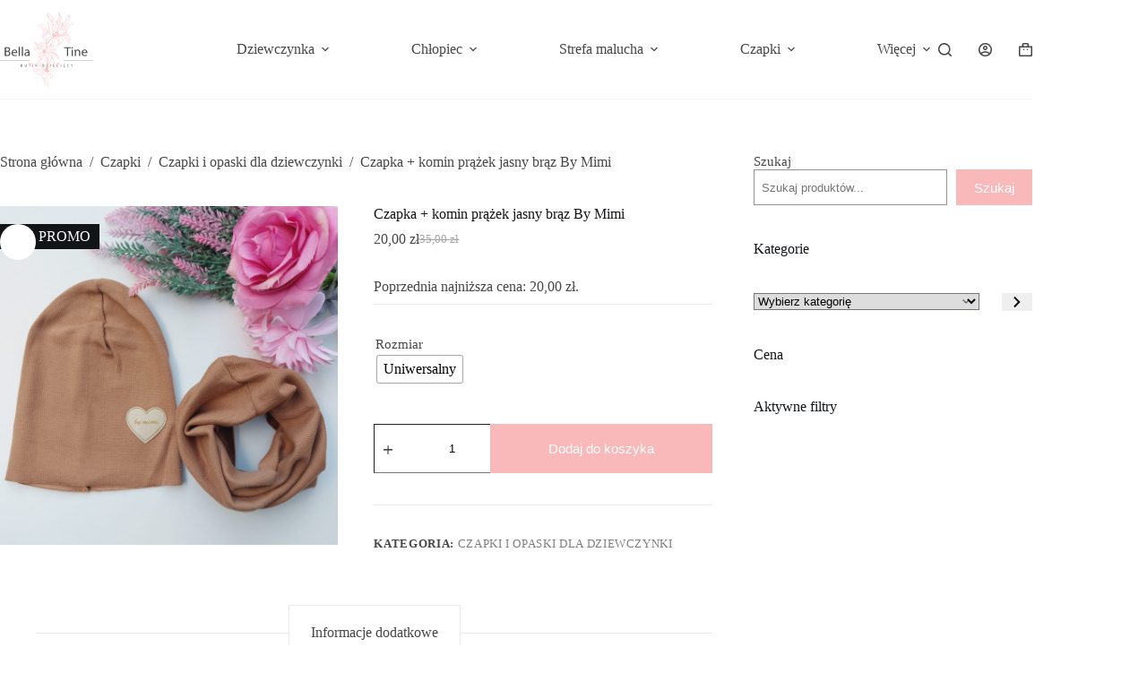

--- FILE ---
content_type: text/css
request_url: https://www.bellatine.pl/wp-content/themes/blocksy-child/style.css?ver=fe451282db6566008fd2166f326da43b
body_size: 1386
content:
/**
 * Theme Name: Blocksy Child
 * Description: Blocksy Child theme
 * Author: Creative Themes
 * Template: blocksy
 * Text Domain: blocksy
 */
.cc-window {opacity: 1;    transition: opacity 1s ease}
.cc-window.cc-invisible {    opacity: 0}
.cc-animate.cc-revoke {    transition: transform 1s ease}
.cc-animate.cc-revoke.cc-top {    transform: translateY(-2em)}
.cc-animate.cc-revoke.cc-bottom {    transform: translateY(2em)}
.cc-animate.cc-revoke.cc-active.cc-bottom,.cc-animate.cc-revoke.cc-active.cc-top,.cc-revoke:hover {    transform: translateY(0)}
.cc-grower {    max-height: 0;    overflow: hidden;    transition: max-height 1s}
.cc-link,.cc-revoke:hover {    text-decoration: underline}
.cc-revoke,.cc-window {    position: fixed;    overflow: hidden;    box-sizing: border-box;    font-family: Helvetica, Calibri, Arial, sans-serif;    font-size: 16px;    line-height: 1.5em;    display: -ms-flexbox;    display: flex;    -ms-flex-wrap: nowrap;    flex-wrap: nowrap;    z-index: 9999}
.cc-window.cc-static {    position: static}
.cc-window.cc-floating {    padding: 2em;    max-width: 24em;    -ms-flex-direction: column;    flex-direction: column}
.cc-window.cc-banner {    padding: 1em 1.8em;    width: 100%;    -ms-flex-direction: row;    flex-direction: row}
.cc-revoke {    padding: .5em}
.cc-header {    font-size: 18px;    font-weight: 700}
.cc-btn,.cc-close,.cc-link,.cc-revoke {    cursor: pointer}
.cc-link {    opacity: .8;    display: inline-block;    padding: .2em}
.cc-link:hover {    opacity: 1}
.cc-link:active,.cc-link:visited {    color: initial}
.cc-btn {    display: block;    padding: .4em .8em;    font-size: .9em;    font-weight: 700;    border-width: 2px;    border-style: solid;    text-align: center;    white-space: nowrap}
.cc-banner .cc-btn:last-child {    min-width: 140px}
.cc-highlight .cc-btn:first-child {    background-color: transparent;    border-color: transparent}
.cc-highlight .cc-btn:first-child:focus,.cc-highlight .cc-btn:first-child:hover {    background-color: transparent;    text-decoration: underline}
.cc-close {    display: block;    position: absolute;    top: .5em;    right: .5em;    font-size: 1.6em;    opacity: .9;    line-height: .75}
.cc-close:focus,.cc-close:hover {    opacity: 1}
.cc-revoke.cc-top {    top: 0;    left: 3em;    border-bottom-left-radius: .5em;    border-bottom-right-radius: .5em}
.cc-revoke.cc-bottom {    bottom: 0;    left: 3em;    border-top-left-radius: .5em;    border-top-right-radius: .5em}
.cc-revoke.cc-left {    left: 3em;    right: unset}
.cc-revoke.cc-right {
    right: 3em;    left: unset}
.cc-top {    top: 1em}
.cc-left {    left: 1em}
.cc-right {    right: 1em}
.cc-bottom {    bottom: 1em}
.cc-floating>.cc-link {    margin-bottom: 1em}
.cc-floating .cc-message {    display: block;    margin-bottom: 1em}
.cc-window.cc-floating .cc-compliance {    -ms-flex: 1;    flex: 1}
.cc-window.cc-banner {    -ms-flex-align: center;    align-items: center}
.cc-banner.cc-top {    left: 0;    right: 0;    top: 0}
.cc-banner.cc-bottom {    left: 0;    right: 0;    bottom: 0}
.cc-banner .cc-message {    -ms-flex: 1;    flex: 1}
.cc-compliance {    display: -ms-flexbox;    display: flex;    -ms-flex-align: center;    align-items: center;    -ms-flex-line-pack: justify;    align-content: space-between}
.cc-compliance>.cc-btn {    -ms-flex: 1;    flex: 1}
.cc-btn.cc-btn {  margin-left: .5em}
.woocommerce-MyAccount-navigation ul li.woocommerce-MyAccount-navigation-link--downloads {display:none !important;}
.sku_wrapper {display:none !important;}
td.woocommerce-product-attributes-item__value a {text-decoration:none !important;}
.woocommerce-variation-availability {display:none !important;}
.tnp-subscription-minimal input.tnp-submit {background: #f9b9bb !important;}
[data-footer*="type-1"] .ct-footer [data-row*="top"]{background:#fff !important;border-top:1px solid rgba(0, 0,0, 0.1)}
div.wc-block-product-categories__dropdown{width:100% !important;}
.wpc-filter-title{font-family: Merriweather, Sans-Serif !important; font-size: 30px !important; font-weight: 700 !important; line-height: 1.5 !important; letter-spacing: 0em !important;
  text-transform: none !important; -webkit-text-decoration: var(--textDecoration);   text-decoration: none !important; color: var(--paletteColor4) !important}
.wpc-filters-main-wrap a.wpc-filters-reset-button {border-radius:0px !important;}
body .wpc-filters-main-wrap a.wpc-filters-submit-button {border-color: var(--paletteColor1) !important;   background-color: var(--paletteColor1) !important;color: var(--paletteColor7) !important; border-radius:0px !important;}
body .wpc-filters-main-wrap input.wpc-label-input:checked + label span.wpc-filter-label-wrapper {background-color: var(--paletteColor1) !important; border-color: var(--paletteColor1) !important;}
.apaczkaMapFilterCod {display:none !important;}
#block-15{margin-left:-200px !important;}
.woocommerce-shipping-methods li {display: block !important};
#payment > ul.wc_payment_methods > li.wc_payment_method.payment_method_bluemedia > .payment_box.payment_method_bluemedia .payment_box.payment_method_bacs > .bm-payment-channels-wrapper ul.woocommerce-shipping-methods > div {margin: 0px !important}
div.woocommerce-product-details__short-description ul {padding-left: 15px !important;}
@media (max-width: 525px) {
	.tnp-subscription-minimal input.tnp-submit{margin-top:0.5rem !important; max-width:200px !important;}
	.tnp-subscription-minimal input.tnp-email {float:left !important; margin-bottom: 0.5rem !important;max-width: 100% !important; }
	.tnp-subscription-minimal .tnp-privacy-field {float:left !important;}
	}

--- FILE ---
content_type: application/x-javascript
request_url: https://consentcdn.cookiebot.com/consentconfig/55781659-aa89-4417-9a12-0e73c4752bc8/bellatine.pl/configuration.js
body_size: 205
content:
CookieConsent.configuration.tags.push({id:61699356,type:"script",tagID:"",innerHash:"",outerHash:"",tagHash:"16603311437949",url:"https://consent.cookiebot.com/uc.js",resolvedUrl:"https://consent.cookiebot.com/uc.js",cat:[1]});CookieConsent.configuration.tags.push({id:61699357,type:"script",tagID:"",innerHash:"",outerHash:"",tagHash:"4874636063012",url:"https://www.googletagmanager.com/gtag/js?id=G-8NWJBH88ZB",resolvedUrl:"https://www.googletagmanager.com/gtag/js?id=G-8NWJBH88ZB",cat:[3,4]});CookieConsent.configuration.tags.push({id:61699358,type:"script",tagID:"",innerHash:"",outerHash:"",tagHash:"5834094592334",url:"https://www.bellatine.pl/wp-content/plugins/woocommerce/assets/js/frontend/cart-fragments.min.js?ver=8.3.1",resolvedUrl:"https://www.bellatine.pl/wp-content/plugins/woocommerce/assets/js/frontend/cart-fragments.min.js?ver=8.3.1",cat:[1]});CookieConsent.configuration.tags.push({id:61699359,type:"script",tagID:"",innerHash:"",outerHash:"",tagHash:"13239015467457",url:"https://www.bellatine.pl/wp-content/plugins/woocommerce/packages/woocommerce-blocks/build/wc-blocks-middleware.js?ver=ca04183222edaf8a26be",resolvedUrl:"https://www.bellatine.pl/wp-content/plugins/woocommerce/packages/woocommerce-blocks/build/wc-blocks-middleware.js?ver=ca04183222edaf8a26be",cat:[1]});

--- FILE ---
content_type: application/x-javascript; charset=utf-8
request_url: https://consent.cookiebot.com/55781659-aa89-4417-9a12-0e73c4752bc8/cc.js?renew=false&referer=www.bellatine.pl&dnt=false&init=false&culture=PL
body_size: 211
content:
if(console){var cookiedomainwarning='Error: The domain WWW.BELLATINE.PL is not authorized to show the cookie banner for domain group ID 55781659-aa89-4417-9a12-0e73c4752bc8. Please add it to the domain group in the Cookiebot Manager to authorize the domain.';if(typeof console.warn === 'function'){console.warn(cookiedomainwarning)}else{console.log(cookiedomainwarning)}};

--- FILE ---
content_type: image/svg+xml
request_url: https://www.bellatine.pl/wp-content/uploads/2023/03/bellatine-logo-sklep.svg
body_size: 57153
content:
<?xml version="1.0" encoding="UTF-8"?>
<!DOCTYPE svg PUBLIC "-//W3C//DTD SVG 1.1//EN" "http://www.w3.org/Graphics/SVG/1.1/DTD/svg11.dtd">
<!-- Creator: CorelDRAW -->
<svg xmlns="http://www.w3.org/2000/svg" xml:space="preserve" width="117mm" height="96mm" style="shape-rendering:geometricPrecision; text-rendering:geometricPrecision; image-rendering:optimizeQuality; fill-rule:evenodd; clip-rule:evenodd"
viewBox="0 0 117 96"
 xmlns:xlink="http://www.w3.org/1999/xlink">
 <defs>
  <style type="text/css">
   <![CDATA[
    .fil0 {fill:#474747}
    .fil1 {fill:#F9B9BB}
   ]]>
  </style>
 </defs>
 <g id="Warstwa_x0020_1">
  <metadata id="CorelCorpID_0Corel-Layer"/>
  <path class="fil0" d="M6.0018 56.5039c0.4821,0.0665 1.2469,0.133 2.2443,0.133 1.8287,0 3.0921,-0.3325 3.8735,-1.0474 0.5652,-0.5486 0.9475,-1.28 0.9475,-2.2442 0.0001,-1.6625 -1.2468,-2.5435 -2.3107,-2.8095l0 -0.0333c1.1803,-0.4322 1.8951,-1.3798 1.8951,-2.4604 0,-0.8811 -0.3491,-1.546 -0.9309,-1.9783 -0.6982,-0.5652 -1.6292,-0.8146 -3.0755,-0.8146 -1.0141,0 -2.0115,0.0998 -2.6433,0.2328l0 11.0219zm1.4463 -10.0411c0.2328,-0.0499 0.6151,-0.0997 1.2801,-0.0997 1.463,0 2.4604,0.5153 2.4604,1.8286 0,1.0806 -0.8977,1.8786 -2.4271,1.8786l-1.3134 0 0 -3.6075zm0 4.7047l1.197 0c1.5793,0 2.8926,0.6317 2.8926,2.1611 0,1.6292 -1.3798,2.1778 -2.876,2.1778 -0.5153,0 -0.9309,-0.0166 -1.2136,-0.0665l0 -4.2724z"/>
  <path class="fil0" d="M21.4952 52.78c0.0167,-0.1496 0.0499,-0.3823 0.0499,-0.6816 0,-1.4795 -0.6982,-3.7903 -3.3248,-3.7903 -2.3441,0 -3.7737,1.9118 -3.7737,4.3389 0,2.4272 1.4795,4.0564 3.9565,4.0564 1.2801,0 2.1612,-0.266 2.6765,-0.4988l-0.2493 -1.0473c-0.5486,0.2327 -1.1804,0.4156 -2.2277,0.4156 -1.4629,0 -2.7264,-0.8146 -2.7596,-2.7929l5.6522 0zm-5.6356 -1.0473c0.1164,-1.0141 0.7647,-2.3773 2.2443,-2.3773 1.6458,0 2.0448,1.4464 2.0282,2.3773l-4.2725 0z"/>
  <polygon class="fil0" points="23.3569,56.5371 24.8199,56.5371 24.8199,44.7339 23.3569,44.7339 "/>
  <polygon class="fil0" points="27.2802,56.5371 28.7432,56.5371 28.7432,44.7339 27.2802,44.7339 "/>
  <path class="fil0" d="M36.9886 56.5371c-0.0998,-0.5486 -0.133,-1.2302 -0.133,-1.9284l0 -3.009c0,-1.6126 -0.5985,-3.2916 -3.0589,-3.2916 -1.0141,0 -1.9783,0.2826 -2.6433,0.7149l0.3325 0.9641c0.5653,-0.3657 1.3466,-0.5984 2.0947,-0.5984 1.6458,0 1.8287,1.1969 1.8287,1.8619l0 0.1662c-3.1088,-0.0166 -4.8377,1.0474 -4.8377,2.9924 0,1.1637 0.8312,2.3108 2.4604,2.3108 1.1471,0 2.0115,-0.5652 2.4604,-1.197l0.0498 0 0.1164 1.0141 1.33 0zm-1.5461 -2.7097c0,0.1496 -0.0332,0.3158 -0.0831,0.4654 -0.2328,0.6816 -0.8977,1.3466 -1.9451,1.3466 -0.748,0 -1.3798,-0.4488 -1.3798,-1.3964 0,-1.5627 1.8121,-1.8453 3.408,-1.8121l0 1.3965z"/>
  <polygon class="fil0" points="83.6501,56.5371 85.1131,56.5371 85.1131,46.5626 88.5377,46.5626 88.5377,45.3323 80.2421,45.3323 80.2421,46.5626 83.6501,46.5626 "/>
  <path class="fil0" d="M90.9982 56.5371l0 -8.0461 -1.4629 0 0 8.0461 1.4629 0zm-0.7315 -11.2214c-0.532,0 -0.9143,0.399 -0.9143,0.9144 0,0.4987 0.3657,0.8977 0.8811,0.8977 0.5818,0 0.9475,-0.399 0.9309,-0.8977 0,-0.5154 -0.3491,-0.9144 -0.8977,-0.9144l0 0z"/>
  <path class="fil0" d="M93.4251 56.5371l1.463 0 0 -4.8377c0,-0.2493 0.0332,-0.4987 0.0997,-0.6815 0.2494,-0.8146 0.9974,-1.4962 1.9617,-1.4962 1.3798,0 1.8619,1.0806 1.8619,2.3773l0 4.6381 1.4629 0 0 -4.8044c0,-2.7596 -1.7289,-3.4246 -2.8427,-3.4246 -1.3299,0 -2.2609,0.7481 -2.6599,1.5128l-0.0333 0 -0.0831 -1.3299 -1.2966 0c0.0498,0.6649 0.0664,1.3465 0.0664,2.1778l0 5.8683z"/>
  <path class="fil0" d="M109.118 52.78c0.0166,-0.1496 0.0498,-0.3823 0.0498,-0.6816 0,-1.4795 -0.6982,-3.7903 -3.3248,-3.7903 -2.344,0 -3.7737,1.9118 -3.7737,4.3389 0,2.4272 1.4795,4.0564 3.9565,4.0564 1.2802,0 2.1612,-0.266 2.6765,-0.4988l-0.2493 -1.0473c-0.5485,0.2327 -1.1803,0.4156 -2.2277,0.4156 -1.4629,0 -2.7264,-0.8146 -2.7596,-2.7929l5.6523 0zm-5.6356 -1.0473c0.1164,-1.0141 0.7646,-2.3773 2.2442,-2.3773 1.6459,0 2.0448,1.4464 2.0282,2.3773l-4.2724 0z"/>
  <polygon class="fil0" points="37.2463,62.6345 0.0715,62.6345 0.0715,62.2172 37.2463,62.2172 "/>
  <polygon class="fil0" points="116.929,62.6345 79.7525,62.6345 79.7525,62.2172 116.929,62.2172 "/>
  <path class="fil1" d="M56.7652 86.6439l-0.0635 0.0868 0.0056 0.0462c0.1104,0.798 0.217,1.5995 0.3221,2.4017 0.1178,0.9148 0.3274,1.6947 0.6459,2.3939l0.0449 0.0628 0.0627 0 0.0667 -0.0067 0.072 -0.104 -0.0258 -0.0579c-0.3104,-0.6833 -0.5094,-1.4474 -0.6248,-2.4066 -0.0264,-0.2131 -0.0469,-0.4287 -0.0677,-0.6456 -0.0536,-0.5606 -0.109,-1.1398 -0.2632,-1.693 -0.0158,-0.0494 -0.061,-0.0833 -0.1132,-0.0833l-0.0617 0.0057z"/>
  <path class="fil1" d="M61.3933 18.9465c0.0042,0.2402 0.0081,0.4804 0.0229,0.7181 0.03,0.4689 0.0441,0.9468 0.0571,1.4091 0.0142,0.4515 0.0272,0.9186 0.0554,1.3785 0.0537,0.8592 0.1739,1.7812 0.3673,2.8171 0.1369,0.7157 0.3697,1.7789 0.8008,2.7314 0.0205,0.052 0.0691,0.0849 0.1245,0.0849 0.0452,0 0.0882,-0.0222 0.1139,-0.0593 0.0255,-0.0371 0.0304,-0.0834 0.0149,-0.1231 -0.2625,-0.742 -0.5902,-1.7292 -0.7959,-2.7775 -0.1792,-0.932 -0.2978,-1.8704 -0.3531,-2.7899 -0.03,-0.4491 -0.0438,-0.9064 -0.0572,-1.3487 -0.0148,-0.4722 -0.0296,-0.9609 -0.0624,-1.4413 -0.0141,-0.2147 -0.0208,-0.4292 -0.0265,-0.6438 -0.0183,-0.6661 -0.0374,-1.3546 -0.3122,-2.0099 -0.0204,-0.0422 -0.0617,-0.0685 -0.1079,-0.0685l-0.072 0.0074 -0.061 0.1064 0.0197 0.0503c0.2477,0.62 0.26,1.301 0.2717,1.9588z"/>
  <path class="fil1" d="M57.7614 41.0572l0.1055 0 0.109 -0.0081 0.0074 -0.0984c0.0949,-1.2803 -0.0198,-2.5809 -0.1302,-3.8396 -0.0313,-0.356 -0.0628,-0.7109 -0.0892,-1.0566l-0.0173 -0.1231 -0.1058 0c-0.0685,0 -0.1253,0.0529 -0.1295,0.1305 0.0166,0.6403 0.0734,1.2859 0.1287,1.9092 0.0851,0.9687 0.1743,1.9703 0.1084,2.968l0.013 0.1181z"/>
  <path class="fil1" d="M72.7231 13.7166l0.0832 -0.0099 0.0272 -0.0635c0.1291,-0.2963 0.2007,-0.6191 0.2702,-0.9311l0.0487 -0.2121c0.103,-0.4483 0.1856,-0.8923 0.2459,-1.2291 0.0998,-0.5571 0.1866,-1.1259 0.2706,-1.6757 0.0406,-0.2641 0.0811,-0.529 0.1238,-0.8096 0,-0.0676 -0.0543,-0.1222 -0.1221,-0.1222l-0.104 0.0115 -0.0148 0.0875c-0.0586,0.3376 -0.1147,0.6761 -0.1701,1.0145 -0.0741,0.4523 -0.1485,0.9047 -0.2304,1.3562 -0.0733,0.4102 -0.1552,0.8205 -0.2427,1.2175 -0.0377,0.1659 -0.0825,0.3294 -0.1277,0.4936 -0.066,0.2377 -0.1337,0.4829 -0.1774,0.7313l-0.0053 0.0611 0.0755 0.08 0.0494 0z"/>
  <path class="fil1" d="M57.2224 33.1373c-0.3486,0.0577 -0.7405,0.0925 -1.0781,0.0263l-0.0155 -0.0033 -0.1108 0.0092 -0.0254 0.184 0.079 0.0322c0.1404,0.0578 0.2932,0.0859 0.4674,0.0859 0.2047,0 0.4075,-0.0379 0.6033,-0.0751l0.1319 -0.0257c0.059,-0.0173 0.0949,-0.0742 0.0861,-0.1344l-0.0473 -0.0991 -0.0906 0z"/>
  <path class="fil1" d="M64.0306 21.45c0.0717,0.1701 0.1425,0.3402 0.211,0.5101 0.2956,0.7422 0.521,1.3496 0.7084,1.9134 0.5256,1.5658 0.7344,2.8518 0.6579,4.0488l0.0007 0.0552 0.0709 0.0685 0.0455 0 0.1101 -0.0115 0.0071 -0.0974c0.0867,-1.1416 -0.0914,-2.378 -0.562,-3.8919 -0.2219,-0.7263 -0.4911,-1.4297 -0.7246,-2.0215l-0.1545 -0.397c-0.1923,-0.4952 -0.3913,-1.0079 -0.6157,-1.475 -0.0133,-0.0528 -0.0596,-0.0899 -0.1132,-0.0899l-0.0635 0.0065 -0.0684 0.0965 0.0162 0.0537c0.133,0.4185 0.3062,0.8321 0.4741,1.2315z"/>
  <path class="fil1" d="M53.9916 32.3894c-0.0617,0.0058 -0.1097,0.0578 -0.1115,0.1206l0.0131 0.1097 0.0886 0.0157c0.4293,0.0767 0.9327,0.1577 1.4089,0.1783 0.029,0.0017 0.0586,0.0025 0.0882,0.0025 0.3278,0 0.6573,-0.0966 0.9751,-0.189 0.1006,-0.0298 0.1997,-0.0586 0.2921,-0.0826 0.0642,-0.014 0.1073,-0.0742 0.0998,-0.1394l-0.0257 -0.1107 -0.0949 0 -0.0296 0.0042c-0.0942,0.0222 -0.1891,0.0478 -0.284,0.0734 -0.3598,0.0957 -0.7377,0.1982 -1.0919,0.1725 -0.1742,-0.0099 -0.3467,-0.0421 -0.5298,-0.0751 -0.2586,-0.0487 -0.5137,-0.0983 -0.7984,-0.0801z"/>
  <path class="fil1" d="M59.6386 4.7219l0.0874 0.2056c0.1666,0.3904 0.3383,0.7933 0.58,1.1408l0.0455 0.0486 0.0529 0c0.0427,0 0.0833,-0.023 0.1055,-0.0602l0.0265 -0.0586 -0.018 -0.0479c-0.1027,-0.2666 -0.236,-0.5257 -0.3648,-0.7767 -0.0935,-0.1824 -0.1902,-0.3706 -0.2727,-0.5587 -0.1887,-0.4161 -0.3563,-0.8511 -0.5189,-1.2721l-0.0265 -0.0686c-0.0197,-0.0421 -0.0614,-0.0676 -0.1072,-0.0676l-0.0635 0.0058 -0.0688 0.0981 0.0166 0.0529c0.1485,0.4664 0.34,0.9286 0.526,1.3586z"/>
  <path class="fil1" d="M65.8884 10.5288l0.0049 0.0487c0.0085,0.0876 0.0183,0.1734 0.0275,0.2584 0.06,0.5324 0.1115,0.9914 -0.1132,1.4924l-0.0229 0.0635 0.0733 0.1016 0.0579 0 0.0776 -0.0067 0.0285 -0.0594c0.2569,-0.5282 0.2925,-1.1464 0.1077,-1.8935 -0.0152,-0.0528 -0.0621,-0.0883 -0.1165,-0.0883l-0.056 0.005 -0.0688 0.0783z"/>
  <path class="fil1" d="M65.1983 12.7641l0.0438 0 0.0727 -0.0074 0.0659 -0.1263 -0.0413 -0.0561c-0.4497,-0.6109 -0.7574,-1.2192 -0.9715,-1.9151 -0.0949,-0.3103 -0.1757,-0.6313 -0.254,-0.9417 -0.096,-0.3797 -0.1941,-0.771 -0.3211,-1.1499l-0.038 -0.0833 -0.0759 0c-0.0374,0 -0.0744,0.0173 -0.0984,0.0471l-0.0395 0.0594 0.0148 0.0528c0.0751,0.2765 0.1436,0.563 0.2131,0.8535 0.2748,1.1588 0.5602,2.3583 1.3892,3.2316l0.0402 0.0354z"/>
  <path class="fil1" d="M63.3815 10.7707c-0.0949,-0.2171 -0.193,-0.4416 -0.3044,-0.6521l-0.0381 -0.0702 -0.1362 0.0058 -0.0617 0.1024 0.0173 0.0503c0.2607,0.738 0.5908,1.5733 1.2184,2.1618l0.0396 0.0264 0.0363 0c0.0469,0 0.0906,-0.0288 0.1115,-0.0726l0.0279 -0.0925 -0.0537 -0.052c-0.4127,-0.3978 -0.6283,-0.8881 -0.8569,-1.4073z"/>
  <path class="fil1" d="M61.7439 4.0137c0.1461,0.1197 0.2974,0.2436 0.4325,0.3698 0.3535,0.331 0.6802,0.6976 0.9973,1.0533 0.1874,0.2104 0.3757,0.4218 0.5705,0.6273 0.4565,0.4854 0.9324,1.0137 1.2932,1.6558 0.3147,0.5572 0.5391,1.2002 0.7067,2.0223 0.0134,0.0595 0.0642,0.1007 0.1245,0.1007 0.0371,0 0.072,-0.0156 0.0949,-0.0437l0.0349 -0.0512 -0.0067 -0.0471c-0.2046,-1.3495 -0.8347,-2.5712 -1.8729,-3.631 -0.2384,-0.2451 -0.4713,-0.5043 -0.6967,-0.7553 -0.279,-0.3103 -0.568,-0.6314 -0.8707,-0.9311 -0.1816,-0.1791 -0.3873,-0.3458 -0.5852,-0.5067 -0.3542,-0.2865 -0.7201,-0.5828 -0.9536,-0.9518l-0.0388 -0.0603 -0.1337 0.0067 -0.0617 0.1196 0.0314 0.0537c0.2311,0.3945 0.5884,0.6868 0.9341,0.969z"/>
  <path class="fil1" d="M64.0345 8.4578l0.0431 0.09 0.0783 0c0.0338,0 0.067,-0.014 0.0899,-0.0379l0.0381 -0.0505 -0.0024 -0.0461c-0.0579,-0.87 -0.6993,-1.631 -1.2969,-2.2766 -0.1897,-0.2046 -0.388,-0.4027 -0.5877,-0.6024 -0.4639,-0.4641 -0.9444,-0.9444 -1.2975,-1.5015l-0.0571 -0.0538 -0.1136 0.0058 -0.0589 0.1205 0.0324 0.052c0.368,0.5961 0.8615,1.0996 1.3377,1.5874 0.1323,0.1337 0.2628,0.2683 0.3916,0.4036 0.3556,0.3756 0.6262,0.7008 0.8509,1.021 0.2509,0.3633 0.4209,0.7587 0.5521,1.2885z"/>
  <path class="fil1" d="M56.3038 88.0349l0.0716 0.0723 0.0462 0 0.0984 -0.0113 0.018 -0.0836c0.1827,-0.8484 0.0345,-1.8754 -0.3846,-2.68l-0.0461 -0.0671 -0.0646 0c-0.0445,0 -0.0865,0.0233 -0.1087,0.0614l-0.0299 0.0649 0.0264 0.0522c0.4283,0.8294 0.4325,1.7085 0.3732,2.5333l0.0001 0.0579z"/>
  <path class="fil1" d="M62.5867 55.4594c0.0639,0.0727 0.1263,0.1443 0.1923,0.2071 0.1859,0.1781 0.393,0.3506 0.6339,0.5284 0.3708,0.2762 0.8008,0.5299 1.3141,0.7765 0.9899,0.4724 2.0398,0.7645 3.0261,1.0096 0.4029,0.1016 0.8114,0.1948 1.2217,0.2897 1.6881,0.387 3.4329,0.7884 4.8937,1.7392 0.1002,0.0635 0.1969,0.133 0.29,0.2007l0.0494 0.0296 0.0357 0c0.0229,0 0.0451,-0.006 0.0652,-0.0155l0.211 0.145 -0.1482 -0.2089c0.0237,-0.0469 0.0197,-0.1029 -0.0127,-0.1485 -0.5941,-0.7743 -1.0167,-1.6831 -1.4245,-2.5611 -0.5909,-1.2722 -1.2019,-2.5869 -2.3467,-3.5313 -0.4233,-0.35 -0.9387,-0.628 -1.3522,-0.8509 -0.539,-0.2939 -1.106,-0.55 -1.6838,-0.7603 -1.3578,-0.5002 -2.4472,-0.6191 -3.3366,-0.3824 -0.0606,0.0134 -0.1023,0.0713 -0.0945,0.1341l0.0501 0.1054 0.0949 0c0.2667,-0.0536 0.5482,-0.0807 0.8371,-0.0807 0.719,0 1.4908,0.1601 2.4285,0.5027 1.2175,0.4473 2.2095,0.9846 2.9475,1.597 0.5877,0.4854 1.0294,1.0873 1.4005,1.735 -0.4653,-0.4227 -0.9821,-0.785 -1.5176,-1.0986l0.0247 -0.0758 -0.0413 -0.0512c-0.5546,-0.6861 -1.3917,-1.1003 -2.0588,-1.385 -0.7387,-0.3147 -1.5201,-0.5284 -2.2765,-0.7355l-0.2691 -0.0734 -0.0311 -0.0043 -0.109 0.0131 -0.0141 0.1933 0.1841 0.0529c1.3949,0.3987 2.8311,0.8097 3.9737,1.729 -0.8191,-0.4173 -1.651,-0.7345 -2.3834,-0.9902 -1.7423,-0.6093 -3.5242,-1.0079 -5.3071,-1.1871l-0.1147 0.0123 -0.006 0.1009 0.006 0.1079 0.0974 0.0124c1.7893,0.223 3.526,0.6209 5.1622,1.1811 1.905,0.6505 3.423,1.4669 4.6411,2.4952l0.0406 0.03 0.0388 0c0.0445,0 0.085,-0.0247 0.1065,-0.0635 0.1757,0.3267 0.3366,0.6636 0.4929,1.0012 -0.4262,-0.374 -0.9063,-0.7454 -1.4785,-1.1473 -0.6167,-0.4311 -1.348,-0.9264 -2.0818,-1.3282l-0.0345 -0.0264 -0.1207 0.0074 -0.0501 0.1601 0.0667 0.047c0.3475,0.2427 0.7105,0.473 1.0615,0.696 0.3334,0.2113 0.6784,0.429 1.0079,0.6579 0.7405,0.5077 1.3536,0.9952 1.8944,1.5064 0.1824,0.4018 0.3746,0.8156 0.5884,1.2192 -1.0417,-1.178 -2.4133,-2.5845 -4.1123,-3.6872 -0.8551,-0.555 -1.7921,-1.0203 -2.8635,-1.4239 -0.4886,-0.1841 -0.9902,-0.3559 -1.4757,-0.5224 -0.5217,-0.1785 -1.0608,-0.3634 -1.5776,-0.5613l-0.0494 -0.0109c-0.0561,0 -0.1048,0.0395 -0.1171,0.0956l-0.0106 0.1065 0.0822 0.0339c0.6308,0.26 1.2845,0.4854 1.9159,0.7041 0.326,0.1122 0.6523,0.2255 0.9758,0.3426 1.0788,0.393 2.0288,0.8526 2.9037,1.4065 1.82,1.1497 3.3042,2.7174 4.4013,3.9677 -1.3455,-0.7296 -2.8741,-1.0852 -4.36,-1.4312 -0.2095,-0.0487 -0.4194,-0.0974 -0.6265,-0.1468 -2.189,-0.5235 -4.2732,-1.1201 -5.7125,-2.6448 0,-0.0042 0,-0.0091 0,-0.013 -0.0011,-0.0265 -0.0103,-0.0515 -0.024,-0.0727 0.2427,0.1898 0.52,0.3426 0.8039,0.4985 0.4389,0.2409 0.8996,0.4381 1.252,0.5835 0.4657,0.1915 0.942,0.3722 1.4034,0.5464 0.4043,0.1535 0.8096,0.3073 1.2132,0.4696l0.0431 0.0077c0.0578,0 0.1072,-0.0405 0.1195,-0.0984l0.0099 -0.0998 -0.0758 -0.0353c-0.5267,-0.2529 -1.082,-0.46 -1.6186,-0.6607 -0.2815,-0.1055 -0.5623,-0.2103 -0.8396,-0.3218 -0.4416,-0.1774 -0.8255,-0.3499 -1.1719,-0.5256 -0.2716,-0.1372 -0.5292,-0.3038 -0.7779,-0.4657 -0.1358,-0.0882 -0.273,-0.1767 -0.4018,-0.2543l-0.0371 -0.0255 -0.0373 0c-0.0519,0 -0.0999,0.0339 -0.1165,0.0816l-0.0172 0.0768 0.0472 0.0463c0.0322,0.0314 0.0642,0.0621 0.0981,0.0906l-0.1411 -0.1005c-0.0667,-0.0469 -0.1577,-0.0307 -0.2089,0.0388 -0.0469,0.0691 -0.0328,0.1552 0.0339,0.2039 0.1006,0.0727 0.1909,0.175 0.2847,0.284z"/>
  <path class="fil1" d="M59.4205 46.4004l0.053 -0.0053 0.0296 -0.0261c0.0674,-0.0603 0.1344,-0.1224 0.2004,-0.1841 0.115,-0.1066 0.2328,-0.217 0.3591,-0.3172 0.157,-0.127 0.3196,-0.2483 0.4822,-0.369l0.1775 -0.1319c0.4134,-0.3094 0.8385,-0.6594 1.1521,-1.1134l0.0357 -0.0677 -0.072 -0.1171 -0.1245 0.0038 -0.0321 0.0431c-0.3196,0.4307 -0.7546,0.7676 -1.1723,1.0763 -0.0776,0.0579 -0.1577,0.1157 -0.2385,0.1732 -0.3411,0.2445 -0.6935,0.4971 -0.9511,0.823l-0.0444 0.0762 0.0783 0.1362 0.067 0z"/>
  <path class="fil1" d="M63.6302 41.2918c-0.0158,0.0346 -0.0307,0.0699 -0.0448,0.1048l-0.0486 -0.0621 -0.1376 0.006 -0.024 0.0716c-0.5151,1.5057 -1.0129,2.8402 -1.8945,3.9183 -0.3633,0.4459 -0.8427,0.8545 -1.5095,1.2887 -0.2205,0.1425 -0.4484,0.2763 -0.6763,0.41l-0.169 0.1001c-0.1125,0.066 -0.2236,0.1345 -0.3351,0.2036 -0.2007,0.1231 -0.4078,0.2512 -0.6198,0.3584 -0.0547,0.0307 -0.0829,0.0932 -0.067,0.1535 0.0148,0.0596 0.067,0.0998 0.127,0.0998l0.0543 -0.0113c0.1933,-0.0843 0.3732,-0.1989 0.5475,-0.3097 0.0907,-0.0579 0.1817,-0.1157 0.273,-0.1683 0.2925,-0.1683 0.6051,-0.3517 0.9123,-0.545 0.6562,-0.4117 1.1744,-0.84 1.5847,-1.3106 0.5243,-0.6008 0.8975,-1.3395 1.1631,-1.9166 0.2039,-0.4393 0.3912,-0.9088 0.5853,-1.4676 -0.0233,0.1097 -0.0438,0.2194 -0.0646,0.3284l-0.0444 0.2279c-0.0967,0.4861 -0.1874,0.9451 -0.3507,1.3967 -0.4078,1.1165 -1.1038,2.0627 -1.6616,2.7594l-0.0472 0.0642 0.0702 0.1337 0.1263 -0.0049 0.0314 -0.0364c0.7299,-0.8459 1.2943,-1.7533 1.6788,-2.6948 0.1891,-0.4646 0.2907,-0.9419 0.3955,-1.4736 0.109,-0.563 0.2293,-1.0671 0.369,-1.5427 0.0106,-0.0363 0.0032,-0.0741 -0.0198,-0.104l-0.0437 -0.0477 -0.1323 0.0081 -0.0279 0.0621z"/>
  <path class="fil1" d="M65.4157 31.602c-0.0727,0.5125 -0.3832,0.9459 -0.9752,1.3653 -0.2589,0.1815 -0.5436,0.3334 -0.8145,0.4704 -0.0758,0.0396 -0.1552,0.0751 -0.2353,0.1115 -0.1602,0.0735 -0.326,0.1486 -0.4752,0.2542l-0.0663 0.0676 0.0247 0.071c0.0183,0.0521 0.067,0.0875 0.1231,0.0875l0.0363 -0.0057c0.2212,-0.0694 0.4357,-0.1857 0.6431,-0.298 0.0629,-0.0338 0.1246,-0.0668 0.1856,-0.0982 0.3147,-0.1617 0.5902,-0.3302 0.8428,-0.5142 0.5655,-0.4119 0.8964,-0.9237 0.9567,-1.4718 0.0074,-0.0363 -0.0017,-0.0742 -0.0247,-0.1023l-0.0462 -0.0455 -0.0497 0c-0.0593,0 -0.1105,0.0414 -0.1252,0.1082z"/>
  <path class="fil1" d="M80.2672 21.9511l-0.056 0.005 -0.0304 0.0313c-0.1182,0.1206 -0.2508,0.2328 -0.3789,0.3426 -0.1534,0.1303 -0.3111,0.2657 -0.4505,0.416l-0.0515 0.066 0.0734 0.1395 0.0695 0 0.0423 -0.0033 0.0272 -0.0182c0.3076,-0.2089 0.5866,-0.4993 0.8452,-0.7775l0.0512 -0.0644 -0.0282 -0.0636c-0.0191,-0.0445 -0.0635,-0.0734 -0.1133,-0.0734z"/>
  <path class="fil1" d="M58.5661 85.8755c0.0543,0.0889 0.1083,0.1764 0.1676,0.2664l0.0406 0.0455 0.0518 0 0.067 -0.0049 0.0667 -0.1073 -0.0279 -0.0554c-0.2642,-0.5224 -0.5944,-1.0918 -1.1638,-1.2439l-0.03 -0.0031c-0.0599,0 -0.1104,0.0419 -0.1213,0.1005l-0.0088 0.1058 0.0899 0.0272c0.4128,0.1238 0.6445,0.5027 0.8682,0.8692z"/>
  <path class="fil1" d="M64.8057 9.0258l-0.1305 0.0049 -0.0621 0.1048 0.0215 0.052c0.454,1.1086 0.8562,2.2039 0.7884,3.4008l0.0018 0.0553 0.0734 0.0701 0.0445 0 0.1097 -0.0107 0.0074 -0.0982c0.0998,-1.3826 -0.4142,-2.6661 -0.8128,-3.5154l-0.0413 -0.0636z"/>
  <path class="fil1" d="M55.8801 88.7496c0.0737,0.5842 0.1576,1.2471 0.5242,1.759l0.0455 0.0494 0.0526 0c0.043,0 0.0835,-0.0223 0.1051,-0.0593l0.0314 -0.067 -0.03 -0.0526c-0.2596,-0.4664 -0.3531,-0.9603 -0.4512,-1.4827 -0.0233,-0.1238 -0.0466,-0.2477 -0.0702,-0.3574l-0.0166 -0.1097 -0.1584 0.0042 -0.0628 0.0808 0.0304 0.2353z"/>
  <path class="fil1" d="M85.9399 19.0942l0.0882 -0.0502 -0.0173 -0.0851c-0.0116,-0.0577 -0.0621,-0.1007 -0.1196,-0.1007l-0.0349 0.0025 -0.024 0.0141c-0.2466,0.1394 -0.4936,0.2773 -0.7412,0.4143 -0.6593,0.3665 -1.342,0.7462 -1.9868,1.1664 -0.49,0.3185 -0.9187,0.6404 -1.3088,0.9855l-0.0431 0.038c-0.3443,0.3053 -0.7726,0.6859 -0.9585,1.1267l-0.0113 0.0685 0.0801 0.0941 0.0526 0 0.0529 -0.0033 0.0314 -0.0306c0.0998,-0.0974 0.1841,-0.2105 0.2656,-0.3186 0.0516,-0.0677 0.1016,-0.1346 0.1553,-0.1973 0.1503,-0.1749 0.3277,-0.3533 0.5598,-0.5628 0.4332,-0.3963 0.9119,-0.7281 1.2802,-0.9724 0.5892,-0.3913 1.2157,-0.7486 1.8225,-1.0937 0.2907,-0.1659 0.581,-0.3318 0.8569,-0.4954z"/>
  <path class="fil1" d="M72.0055 32.7708c0.0283,0.0132 0.0572,0.0264 0.0843,0.0412 0.1126,0.0578 0.2089,0.1148 0.2865,0.1668l0.0363 0.0273 0.0389 0 0.0899 -0.01 0.0406 -0.1585 -0.0621 -0.0437c-0.1775,-0.1254 -0.3881,-0.2625 -0.604,-0.3277l-0.0165 -0.0041 -0.1034 0.0074 -0.0402 0.1568 0.0628 0.0438c0.0599,0.042 0.1245,0.0718 0.1869,0.1007z"/>
  <path class="fil1" d="M84.9691 11.3328l0.0289 -0.0578c0.43,-0.8551 0.8156,-1.6953 0.8089,-2.5827l-0.0134 -0.1189 -0.2237 0.0132 -0.0007 0.1049c-0.0049,0.6281 -0.2378,1.1704 -0.4836,1.7441 -0.1034,0.2426 -0.2114,0.4936 -0.2897,0.7288l-0.0338 0.0627 0.0691 0.1139 0.0628 0 0.0752 -0.0082z"/>
  <path class="fil1" d="M72.2617 34.1377c-0.1299,-0.1494 -0.2534,-0.3029 -0.3772,-0.4565 -0.2487,-0.3087 -0.5062,-0.6273 -0.8089,-0.9029 -0.4847,-0.4376 -1.0583,-0.7925 -1.6129,-1.1359l-0.0603 -0.0314 -0.1058 0.0059 -0.0459 0.1493 0.0543 0.0471c0.241,0.2104 0.5119,0.3855 0.774,0.5539 0.2371,0.1518 0.4822,0.3096 0.6992,0.4911 0.3443,0.2865 0.6315,0.6389 0.9098,0.9806 0.1263,0.1552 0.2533,0.3103 0.3828,0.4581l0.0455 0.0455 0.0505 0c0.0493,0 0.0948,-0.029 0.1146,-0.0736l0.0258 -0.0801 -0.0455 -0.0511z"/>
  <path class="fil1" d="M75.1795 36.898l-0.0364 -0.024 -0.0363 0c-0.048,0 -0.0914,0.0289 -0.1115,0.0744l-0.0278 0.0921 0.0628 0.0504c0.1072,0.0861 0.2162,0.1712 0.3259,0.2562 0.6968,0.5379 1.3543,1.0474 1.4891,1.9395l0.0296 0.0942 0.0858 0 0.0603 -0.0042 0.0621 -0.0832 -0.006 -0.0456c-0.1461,-1.0664 -1.0443,-1.7885 -1.8976,-2.3498z"/>
  <path class="fil1" d="M75.1382 37.8678c-0.4332,-0.3754 -0.9169,-0.6908 -1.3843,-0.997 -0.2748,-0.1792 -0.5595,-0.3658 -0.8238,-0.5563l-0.0394 -0.0283 -0.0381 0c-0.053,0 -0.0988,0.0339 -0.1165,0.0844l-0.0187 0.0907 0.0611 0.0461c0.2988,0.223 0.6124,0.4308 0.9151,0.6322 0.3559,0.2361 0.7242,0.4798 1.065,0.7472 0.8724,0.6819 1.2933,1.3265 1.3254,2.0373l0.0215 0.1012 0.0942 0 0.0554 -0.0038 0.0617 -0.0752 -0.0007 -0.0413c-0.0173,-0.9278 -0.6802,-1.6072 -1.1779,-2.0372z"/>
  <path class="fil1" d="M81.3347 25.8132c-0.7172,0.3575 -1.4965,0.5977 -2.25,0.8296 -0.2063,0.0636 -0.4135,0.1271 -0.6085,0.1907l-0.1013 0.0305 0.0329 0.2031 0.0948 0 0.0272 -0.0034c1.2383,-0.3004 2.2172,-0.6495 3.0797,-1.0985 0.4516,-0.2345 0.8841,-0.5258 1.287,-0.8668 0.2903,-0.2475 0.6445,-0.5893 0.8039,-1.0408l0.0138 -0.0635 -0.074 -0.0926 -0.1387 0.0092 -0.0257 0.0693c-0.156,0.4201 -0.5215,0.747 -0.8517,1.0194 -0.3534,0.2914 -0.7754,0.5572 -1.2894,0.8138z"/>
  <path class="fil1" d="M77.1515 35.1522l-0.0413 -0.0472 -0.1319 0.0075 -0.0547 0.1378 0.0462 0.0512c0.1023,0.1122 0.2096,0.2221 0.3186,0.3319 0.417,0.426 0.8495,0.866 0.9585,1.4823l0.0346 0.0719 0.0719 0 0.0551 -0.0018 0.0603 -0.0825 -0.0074 -0.0451c-0.1157,-0.7406 -0.677,-1.2887 -1.1713,-1.7723l-0.1386 -0.1337z"/>
  <path class="fil1" d="M76.9938 26.9862c-0.6032,0.1255 -1.2333,0.2748 -1.7177,0.6025 -0.0479,0.0314 -0.0684,0.0892 -0.0518,0.1445 0.0162,0.0578 0.0691,0.0975 0.1263,0.0975l0.0567 -0.0133c0.5423,-0.269 1.0771,-0.4647 1.6401,-0.6009l0.0992 -0.0438 -0.0134 -0.0907 -0.0477 -0.0958 -0.0917 0z"/>
  <path class="fil1" d="M83.7707 24.4298l-0.0448 -0.0561 -0.1387 0.0083 -0.0278 0.0619c-0.6185,1.3735 -2.2099,2.1016 -3.4883,2.6876 -0.8347,0.3813 -1.693,0.7173 -2.6243,1.0269 -0.3087,0.1022 -0.6188,0.1997 -0.93,0.2971 -0.6836,0.2154 -1.391,0.4374 -2.0637,0.7082l-0.0956 0.0503 0.0501 0.1915 0.0885 0 0.042 -0.0074c0.6721,-0.246 1.3614,-0.4721 2.0288,-0.6917 1.2556,-0.4127 2.5548,-0.8403 3.7857,-1.4114 1.4214,-0.6572 2.8575,-1.4116 3.4244,-2.7504 0.0177,-0.0372 0.0152,-0.0801 -0.0063,-0.1148z"/>
  <path class="fil1" d="M83.0969 26.7253l0.0314 -0.0702 -0.0304 -0.0527c-0.0215,-0.0389 -0.0628,-0.0627 -0.1065,-0.0627l-0.067 0.0074 -0.0321 0.0462c-0.936,1.3644 -2.6999,2.0149 -4.28,2.5176 -0.9359,0.2987 -1.725,0.4944 -2.4846,0.6157 -0.1534,0.0239 -0.3083,0.0463 -0.4646,0.0686 -0.7528,0.1089 -1.5303,0.2212 -2.2271,0.5521 -0.061,0.0289 -0.0931,0.0958 -0.0772,0.1627 0.0148,0.0668 0.0716,0.1131 0.1368,0.1131l0.0396 -0.0034 0.0215 -0.0099c0.6819,-0.3244 1.4626,-0.4366 2.2186,-0.5456 0.1866,-0.0264 0.3725,-0.0536 0.5549,-0.0833 0.87,-0.1387 1.687,-0.3814 2.4405,-0.6224 1.7096,-0.5448 3.4174,-1.2398 4.3262,-2.6332z"/>
  <path class="fil1" d="M74.6027 36.5321l0.0353 0.0325 0.0437 0 0.0886 -0.0042 0.0345 -0.1595 -0.0621 -0.0412c-0.3242,-0.217 -0.6766,-0.3814 -1.0167,-0.5405 -0.4145,-0.1933 -0.8428,-0.393 -1.2227,-0.6943l-0.0297 -0.0165 -0.0998 0.0057 -0.0677 0.1296 0.0522 0.0569c0.368,0.4014 0.8816,0.6135 1.3783,0.8199 0.3186,0.1312 0.6191,0.2557 0.8661,0.4116z"/>
  <path class="fil1" d="M59.4329 25.9635c-0.2261,1.0475 -0.677,1.9579 -1.305,2.6339l-0.0504 0.0627 0.066 0.1338 0.0695 0 0.0437 -0.0034 0.0286 -0.0222c0.6456,-0.5077 1.1204,-1.433 1.41,-2.7519 0.1948,-0.8817 0.2981,-2.1304 -0.3104,-3.0706l-0.037 -0.0561 -0.1246 0.0049 -0.0712 0.1148 0.0373 0.0577c0.4308,0.6818 0.5126,1.6558 0.2435,2.8964z"/>
  <path class="fil1" d="M56.1312 28.9648l0.0766 0.0726 0.0462 0 0.1066 -0.0165 0.0172 -0.085c0.2438,-1.2497 0.284,-2.5423 0.3055,-3.8573l0.0025 -0.0594 -0.0321 -0.0355c-0.0222,-0.0264 -0.0561,-0.0412 -0.091,-0.0412l-0.1171 0.0131 -0.0032 0.1016c-0.0462,1.2942 -0.1817,2.5894 -0.3136,3.8465l0.0024 0.0611z"/>
  <path class="fil1" d="M56.103 24.2953c0.0364,0 0.0709,-0.0157 0.0949,-0.0428l0.0349 -0.0497 -0.0052 -0.0453c-0.2061,-1.9811 -1.8719,-3.2687 -3.3412,-4.4046l-0.1132 -0.0916 -0.1263 0.0066 -0.0477 0.1511 0.3366 0.2733c0.6092,0.4919 1.2389,1.0012 1.7766,1.5856 0.6463,0.7032 1.0604,1.5262 1.2661,2.5176 0.0141,0.0585 0.0652,0.0998 0.1245,0.0998z"/>
  <path class="fil1" d="M58.2623 26.9177l-0.0154 0.0652 0.0772 0.0948 0.0547 0 0.0818 -0.0089 0.0279 -0.0612c0.5482,-1.1778 0.4417,-2.6611 -0.2995,-4.1766 -0.592,-1.2067 -1.5434,-2.3632 -2.7446,-3.3371l-0.0388 -0.0348 -0.0438 0c-0.0504,0 -0.0959,0.033 -0.1132,0.0826l-0.0187 0.085 0.0561 0.0462c2.1015,1.7466 3.9867,4.5655 2.9763,7.2448z"/>
  <path class="fil1" d="M73.1859 32.6404l-0.0211 -0.0083 -0.1164 0.0058 -0.0258 0.1775 0.0783 0.0322c0.3905,0.1593 0.7944,0.3029 1.1846,0.4423 0.5169,0.1841 1.0499,0.3748 1.5575,0.6026 0.9998,0.4482 1.7749,1.0723 2.3047,1.859l0.0382 0.0469 0.0536 0 0.0628 -0.0043 0.0716 -0.1122 -0.0364 -0.0585c-0.9623,-1.5468 -2.6546,-2.1246 -4.2905,-2.6825 -0.292,-0.0999 -0.5827,-0.1982 -0.8611,-0.3005z"/>
  <path class="fil1" d="M54.53 18.4001l0.0444 0.0083c0.0611,0 0.1147,-0.0445 0.127,-0.1056 0.0117,-0.0603 -0.0197,-0.1189 -0.0734,-0.1412 -1.6474,-0.7429 -3.4593,-0.8543 -5.172,-0.8643 -0.0695,0 -0.1263,0.0562 -0.1263,0.1247l0.0155 0.1163 0.1027 0.0033c0.8452,0.0232 1.6704,0.0538 2.4817,0.1643 0.8908,0.1181 1.7054,0.3847 2.6004,0.6942z"/>
  <path class="fil1" d="M82.9903 11.1982l0.0152 -0.0883c0.0437,-0.26 0.0691,-0.5232 0.0938,-0.7775 0.0448,-0.4549 0.0868,-0.884 0.2191,-1.3116l0.0162 -0.0602 -0.0726 -0.0925 -0.1362 0.0066 -0.0247 0.0701c-0.2318,0.6406 -0.278,1.3405 -0.3228,2.0166l-0.0099 0.1725 0.0734 0.0751 0.0473 0 0.1012 -0.0108z"/>
  <path class="fil1" d="M70.1841 33.1645c-0.7147,-0.7239 -1.4076,-1.2018 -2.057,-1.4206l-0.0356 -0.0057 -0.0956 0.0008 -0.0141 0.1271c-0.2971,-0.2245 -0.5927,-0.435 -0.8785,-0.6322l-0.0229 -0.0115 -0.0949 0.0024 -0.0363 0.0758c-0.0099,-0.0123 -0.0198,-0.0247 -0.0297,-0.0379l-0.0222 -0.0544 -0.1538 0.0049 -0.024 0.0619 -0.0219 0.0008 -0.0712 0.1082 0.037 0.0586c0.0843,0.1304 0.1693,0.2591 0.2554,0.3879 0.217,0.3277 0.4413,0.6662 0.6304,1.0145 0.2883,0.5299 0.4632,1.1267 0.5962,1.6401 0.2523,0.9649 0.3606,1.9729 0.4653,2.9476 0.0198,0.1866 0.0395,0.3739 0.0604,0.5489l0.013 0.1189 0.1059 0 0.0585 -0.005 0.066 -0.0786 -0.0032 -0.0452c-0.1065,-1.4619 -0.2826,-2.6174 -0.5524,-3.6368 -0.1651,-0.6265 -0.3606,-1.1499 -0.5984,-1.5989 -0.0338,-0.0636 -0.0684,-0.1263 -0.1047,-0.1882 0.2416,0.2799 0.4812,0.5382 0.7207,0.7776l0.0402 0.0354 0.1263 -0.0081 0.0522 -0.1363 -0.1718 -0.1923c-0.436,-0.4879 -0.8848,-0.9905 -1.3049,-1.5105 0.8897,0.6471 1.8066,1.3718 2.5629,2.2748 0.3616,0.4325 0.6752,0.9146 0.9328,1.4321 0.2557,0.5217 0.393,1.059 0.5372,1.6276l0.077 0.2784 0.1436 -0.0043 0.0684 -0.079 -0.005 -0.0486c-0.11,-1.0715 -0.6473,-2.2462 -1.5113,-3.3093 -0.5168,-0.6373 -1.1359,-1.1928 -1.7625,-1.6807 0.5889,0.3245 1.2549,0.7364 1.8482,1.3291 0.5349,0.5357 0.9797,1.1819 1.3572,1.9669l0.0328 0.0759 0.1355 -0.0049 0.0691 -0.0941 -0.0197 -0.0544c-0.2417,-0.6712 -0.7,-1.3447 -1.4006,-2.0587z"/>
  <path class="fil1" d="M55.2084 27.8108l0.0099 -0.0661 -0.0314 -0.0412c-0.024,-0.0313 -0.0629,-0.0503 -0.1034,-0.0503l-0.0938 0.0132 -0.024 0.0717c-0.2833,0.8429 0.0017,1.7598 0.2532,2.568l0.0579 0.1857 0.0395 0.0759 0.072 0c0.0395,0 0.0776,-0.019 0.1005,-0.0511l0.0325 -0.057 -0.03 -0.1032c-0.2483,-0.8617 -0.4826,-1.6756 -0.2829,-2.5456z"/>
  <path class="fil1" d="M79.7928 18.6495l0.0959 -0.0117 0.0205 -0.0792c0.2131,-0.8312 0.4596,-1.7103 0.9147,-2.5209l0.0314 -0.066 -0.0727 -0.1139 -0.1273 0.0058 -0.0314 0.0461c-0.5316,0.7884 -0.7765,1.755 -0.9465,2.596l-0.0085 0.0612 0.0738 0.0826 0.0501 0z"/>
  <path class="fil1" d="M55.6649 28.0906l-0.0141 -0.1469 -0.2206 0.0099 -0.0049 0.1006c-0.037,0.7611 0.1736,1.556 0.3542,2.0827l0.0346 0.0875 0.0801 0c0.0398,0 0.0769,-0.019 0.0998,-0.0512l0.0349 -0.0595 -0.0183 -0.0511c-0.2194,-0.6431 -0.2805,-1.2885 -0.3457,-1.972z"/>
  <path class="fil1" d="M48.2576 44.8344c0.9102,0.8336 1.8521,1.6962 2.6469,2.6628l0.0437 0.048 0.0522 0c0.047,0 0.09,-0.0272 0.1104,-0.0702l0.0283 -0.0769 -0.0431 -0.0519c-0.8681,-1.0615 -1.887,-2.0034 -2.8716,-2.9146 -0.8223,-0.7603 -1.6725,-1.5459 -2.4285,-2.3961l-0.0402 -0.0381 -0.1214 0.0056 -0.0578 0.1312 0.043 0.053c0.7998,0.9641 1.7339,1.82 2.6381,2.6472z"/>
  <path class="fil1" d="M65.5871 79.4966l-0.0734 0.0099 -0.0314 0.0444c-0.024,0.0332 -0.0289,0.0745 -0.0138,0.1214 0.1444,0.6001 0.3087,1.2809 -0.0927,1.8045 -0.0106,0.013 -0.0378,0.0405 -0.0741,0.0758 -0.2667,0.2685 -0.4103,0.4392 -0.4011,0.5736 0.0025,0.0473 0.0247,0.0886 0.0561,0.1126l0.0339 0.0278 0.0395 0 0.0719 -0.0032 0.0568 -0.1248 -0.019 -0.0237c0.0289,-0.0529 0.1238,-0.1552 0.2839,-0.3041 0.0283,-0.0254 0.0494,-0.0451 0.0604,-0.0568 0.1767,-0.1838 0.2649,-0.387 0.3295,-0.5619 0.1623,-0.4615 0.122,-1.0658 -0.109,-1.6172 -0.0201,-0.0469 -0.0653,-0.0783 -0.1175,-0.0783z"/>
  <path class="fil1" d="M65.083 70.946l-0.0536 0.013c-0.7092,0.3577 -1.4489,0.4251 -2.2321,0.4971l-0.0388 0.0042c-0.0659,0.0057 -0.1147,0.0611 -0.1139,0.1277 0.0007,0.0685 0.0522,0.1232 0.1213,0.1281 0.0579,0.0025 0.1154,0.0032 0.1743,0.0032 0.7461,0 1.5279,-0.193 2.2094,-0.5497 0.0449,-0.0289 0.0646,-0.0832 0.0487,-0.1354l-0.0363 -0.0882 -0.079 0z"/>
  <path class="fil1" d="M71.0393 67.9057l-0.0561 0.005 -0.0314 0.0331c-0.5045,0.5384 -1.0979,1.0227 -1.8137,1.481 -0.2575,0.1633 -0.5274,0.32 -0.7888,0.4713 -0.3824,0.2202 -0.7779,0.448 -1.1469,0.708l-0.0691 0.0646 0.023 0.0734c0.0172,0.0536 0.0677,0.0917 0.123,0.0917l0.0364 -0.0025 0.024 -0.0134c0.6389,-0.3542 1.3098,-0.7609 1.9967,-1.2089 0.6777,-0.4428 1.2809,-0.9444 1.7935,-1.4951l0.0487 -0.0716 -0.0271 -0.0628c-0.0209,-0.0448 -0.0646,-0.0738 -0.1122,-0.0738z"/>
  <path class="fil1" d="M66.2673 69.8975c-0.0575,0.0251 -0.0883,0.0861 -0.0752,0.1478 0.0127,0.0618 0.0646,0.1048 0.1263,0.1048l0.0381 -0.0049c1.2919,-0.3913 2.4409,-1.2266 3.2978,-1.9107 0.2674,-0.2138 0.5362,-0.4515 0.7962,-0.6819 0.8008,-0.7091 1.6287,-1.4411 2.6391,-1.7071 0.0611,-0.0155 0.0998,-0.0734 0.0917,-0.1362l-0.0282 -0.109 -0.0935 0 -0.0271 0.0036c-1.0813,0.2465 -1.9322,0.9937 -2.7552,1.7169 -0.1955,0.1725 -0.3895,0.3422 -0.5846,0.5035 -0.5866,0.4868 -1.1003,0.8618 -1.615,1.18 -0.545,0.3404 -1.1137,0.5888 -1.7163,0.852l-0.0941 0.0412z"/>
  <path class="fil1" d="M62.1874 49.6749c0.0585,0.0021 0.1171,0.0032 0.1756,0.0032 0.9963,0 1.977,-0.3048 2.72,-0.5698 0.2501,-0.0899 0.5076,-0.1961 0.756,-0.3002 0.6967,-0.29 1.4164,-0.5895 2.147,-0.5895 0.0635,0 0.127,0.0025 0.1989,0.0074 0.0629,0 0.1154,-0.0462 0.1221,-0.1079l0.0007 -0.1207 -0.1062 -0.0109c-0.8537,-0.0949 -1.6633,0.2438 -2.4419,0.563 -0.188,0.0776 -0.3747,0.1546 -0.5595,0.2237 -0.539,0.2014 -1.021,0.3503 -1.4736,0.454 -0.5016,0.114 -0.9969,0.1538 -1.5434,0.1965 -0.0666,0.0067 -0.1171,0.0653 -0.1139,0.133l0.0215 0.1147 0.0967 0.0035z"/>
  <path class="fil1" d="M63.8472 79.1763c0.4029,0.671 0.5464,1.5459 0.4029,2.4723l0 0.0575 0.0741 0.0726 0.0462 0 0.104 -0.013 0.0152 -0.0875c0.1616,-0.9451 0.0187,-1.8821 -0.4022,-2.6363 -0.207,-0.3807 -0.5076,-0.7084 -0.8915,-0.9733 -0.279,-0.1898 -0.5877,-0.3362 -0.8858,-0.478 -0.2243,-0.1055 -0.4572,-0.2163 -0.6717,-0.3433l-0.043 -0.019 -0.0289 0c-0.061,0 -0.1161,0.0412 -0.1355,0.1008 -0.018,0.0586 0.0035,0.1186 0.0547,0.1542 0.2618,0.1799 0.5496,0.3147 0.8287,0.4442 0.1718,0.0807 0.3492,0.1633 0.5168,0.255 0.4117,0.2244 0.7535,0.5588 1.016,0.9938z"/>
  <path class="fil1" d="M62.3839 67.3819c-0.2403,0.3093 -0.5028,0.6138 -0.7564,0.9087l-0.0624 0.0727c-0.1157,0.1337 -0.229,0.2713 -0.3419,0.4085 -0.1883,0.2304 -0.3831,0.4689 -0.5919,0.6819 -0.0402,0.0413 -0.0519,0.1006 -0.029,0.1553 0.0233,0.0543 0.0752,0.0889 0.1323,0.0889l0.065 -0.0092 0.0306 -0.029c0.1941,-0.1823 0.3648,-0.3961 0.5299,-0.6014 0.0893,-0.1108 0.1774,-0.2212 0.2692,-0.326l0.0356 -0.0413c0.2829,-0.3277 0.575,-0.6664 0.8534,-1.0096 0.6283,-0.7782 1.0812,-1.5205 1.386,-2.2673 0.3803,-0.9328 0.5257,-1.9548 0.6174,-2.8314 0.1122,-1.107 0.1037,-2.2031 0.0843,-3.0269l-0.001 -0.0543 -0.0727 -0.0702 -0.1626 0.0116 0 0.1055c0.0049,1.9844 -0.042,3.9067 -0.6703,5.6106 -0.2607,0.7041 -0.6784,1.4104 -1.3155,2.2229z"/>
  <path class="fil1" d="M53.3305 65.1936c0.538,0.6438 1.0277,1.3906 1.4552,2.2221l0.0512 0.0692 0.0635 0c0.0469,0 0.091,-0.0247 0.1146,-0.0653l0.029 -0.0709 -0.0265 -0.0522c-0.4201,-0.8343 -0.9144,-1.6034 -1.47,-2.2835 -0.4868,-0.5938 -1.2439,-1.4133 -2.1908,-1.6733l-0.037 -0.0049c-0.0702,0 -0.1295,0.0519 -0.1404,0.1221 -0.0106,0.0684 0.0282,0.1312 0.0935,0.152 0.9031,0.2977 1.5741,1.0026 2.0577,1.5847z"/>
  <path class="fil1" d="M61.0465 50.1211l0.1072 -0.0278 -0.0081 -0.0974 -0.0356 -0.1083 -0.0974 0c-0.122,0.0166 -0.2491,0.0258 -0.3771,0.0258 -0.459,0 -0.8989,-0.1073 -1.3646,-0.2205l-0.061 -0.0109c-0.0578,0 -0.1079,0.0412 -0.1196,0.0991l-0.0067 0.1065 0.0819 0.0321c0.4043,0.1588 0.865,0.2427 1.3313,0.2427 0.1874,0 0.3715,-0.0137 0.5497,-0.0413z"/>
  <path class="fil1" d="M60.7198 49.2875c0.2053,0 0.4068,-0.0105 0.5983,-0.0321l0.1108 -0.0233 -0.0257 -0.2226 -0.1108 0.0113c-0.3242,0.0307 -0.671,0.0258 -1.0827,-0.0172 -0.1718,-0.0191 -0.3486,-0.0494 -0.5186,-0.0791 -0.1838,-0.0331 -0.3739,-0.0663 -0.5768,-0.086l-0.1058 0.0134 -0.0148 0.0889c-0.0099,0.061 0.0257,0.1206 0.0924,0.1421 0.5447,0.1337 1.1095,0.2046 1.6337,0.2046z"/>
  <path class="fil1" d="M61.4197 51.1414l0.0981 0.0092c0.2138,0.0183 0.4434,0.0282 0.6819,0.0282 0,0 0,0 0.0007,0 0.3648,0 0.7528,-0.0215 1.1853,-0.0663 0.7091,-0.0717 1.3448,-0.2583 1.8902,-0.5528l0.077 -0.0537 -0.0498 -0.1675 -0.0815 0 -0.0536 0.0123c-0.5211,0.2681 -1.1127,0.4339 -1.8101,0.5077 -0.2667,0.0271 -0.5391,0.0303 -0.7701,0.0303l-0.46 -0.0014c-0.1782,0 -0.3902,0.0025 -0.61,0.0162 -0.0617,0.006 -0.1097,0.0579 -0.1115,0.1214l0.0134 0.1164z"/>
  <path class="fil1" d="M53.3831 81.6337c0.1859,-0.3725 0.3616,-0.7242 0.6068,-1.059 0.2106,-0.2882 0.4466,-0.5655 0.6752,-0.834l0.2237 -0.2639c0.5425,-0.648 1.1211,-1.447 1.3049,-2.4532l0.0092 -0.0578 -0.0717 -0.0819 -0.1495 0.011 -0.0173 0.0839c-0.2053,0.9991 -0.8393,1.8056 -1.4189,2.4829l-0.1196 0.1414c-0.2501,0.2946 -0.5101,0.6001 -0.7405,0.9212 -0.2709,0.3728 -0.5613,0.8156 -0.6579,1.2671l-0.0099 0.0692 0.0783 0.0892 0.0523 0 0.0818 -0.0134 0.1531 -0.3027z"/>
  <path class="fil1" d="M58.3276 55.5723c-0.0585,-0.3302 -0.2014,-0.6562 -0.4134,-0.9433 -0.157,-0.2138 -0.3493,-0.3994 -0.5341,-0.5797 -0.1355,-0.1319 -0.2756,-0.2681 -0.3973,-0.4109l-0.0525 -0.047 -0.0487 0c-0.0515,0 -0.0991,0.0297 -0.1217,0.0752l-0.0236 0.0825 0.0377 0.0519c0.1454,0.1989 0.3238,0.3697 0.496,0.5359 0.1069,0.1022 0.2131,0.2046 0.3115,0.3125 0.2452,0.2709 0.4085,0.5962 0.4851,0.9691 0.1263,0.5845 0.0127,1.2531 -0.3225,1.8912l-0.0225 0.0618 0.0737 0.1009 0.0568 0 0.0734 -0.006 0.03 -0.0551c0.3563,-0.653 0.4885,-1.3776 0.3721,-2.039z"/>
  <path class="fil1" d="M53.7669 79.5929l-0.0247 -0.0709c-0.018,-0.0511 -0.066,-0.0857 -0.1196,-0.0857l-0.0479 0.0049 -0.0279 0.0215c-0.4053,0.3062 -0.7215,0.7381 -0.9402,1.282 -0.2219,0.5447 -0.3376,1.1423 -0.3161,1.6366 0.0018,0.0744 0.06,0.1323 0.1337,0.1323 0.0667,0 0.1214,-0.0498 0.1288,-0.1122 0.0205,-0.1274 0.0388,-0.2526 0.0568,-0.3775 0.0543,-0.3838 0.1065,-0.7468 0.2346,-1.1126 0.1824,-0.5133 0.4794,-0.9458 0.8583,-1.2514l0.0642 -0.067z"/>
  <path class="fil1" d="M40.9491 69.7374c-0.1725,-0.1401 -0.345,-0.2805 -0.5144,-0.4234 -0.4074,-0.3432 -0.9542,-0.7856 -1.5832,-1.1613 -0.0156,-0.0067 -0.0321,-0.0109 -0.0494,-0.0109l-0.0942 0.0109 -0.0395 0.1658 0.0684 0.0423c0.5341,0.3292 1.0202,0.7204 1.4662,1.0936 0.146,0.1231 0.2903,0.2502 0.4349,0.3779 0.3482,0.3072 0.708,0.624 1.1017,0.8833l0.0339 0.0191 0.0307 0c0.0512,0 0.0967,-0.0321 0.1133,-0.0808l0.018 -0.0826 -0.0519 -0.0462c-0.303,-0.2727 -0.6241,-0.5341 -0.9345,-0.7877z"/>
  <path class="fil1" d="M43.5279 76.8162l0.0377 0.0067c0.0536,0 0.0999,-0.0353 0.1157,-0.0875l0.0191 -0.0924 -0.0688 -0.0431c-0.1566,-0.0973 -0.2889,-0.2021 -0.4011,-0.3192 -0.0882,-0.0942 -0.1468,-0.2046 -0.2089,-0.3221 -0.0296,-0.0561 -0.0592,-0.1122 -0.0941,-0.1707l-0.0477 -0.0586 -0.0585 0c-0.0332,0 -0.066,0.0141 -0.09,0.0377l-0.0416 0.053 0.0078 0.0515c0.0578,0.4025 0.4564,0.7782 0.8304,0.9447z"/>
  <path class="fil1" d="M44.8367 76.1999l0.1626 0c0.1627,0 0.3253,0.0025 0.4886,0.0049 0.1644,0.0032 0.3277,0.0057 0.4921,0.0057 0.1694,0 0.3384,-0.0025 0.5077,-0.0117 1.0111,-0.0525 1.9759,-0.2631 2.8674,-0.6254 0.8629,-0.3486 1.6584,-0.8446 2.4278,-1.3233l0.2466 -0.1535c0.7175,-0.4448 1.5296,-0.9486 2.402,-0.9486 0.0554,0 0.1108,0.0028 0.175,0.0067 0.0695,0 0.1245,-0.0536 0.1274,-0.1231 0.0014,-0.0674 -0.0505,-0.1245 -0.114,-0.1277 -0.8512,-0.0984 -1.6453,0.302 -2.3756,0.7355 -0.2518,0.1486 -0.5009,0.302 -0.7496,0.4548 -0.6206,0.3831 -1.2637,0.78 -1.9421,1.0837 -0.8833,0.3986 -1.8655,0.6421 -2.9203,0.7246 -0.1933,0.0152 -0.4004,0.0215 -0.653,0.0215 -0.1686,0 -0.3369,-0.0024 -0.5051,-0.0056 -0.1545,-0.0025 -0.3087,-0.005 -0.4625,-0.006 -0.3415,-0.0014 -0.671,-0.0212 -0.9797,-0.0586l-0.0166 -0.0187 -0.0906 -0.001c-0.0653,0 -0.114,0.0215 -0.151,0.0744 -0.0233,0.0427 -0.0247,0.0924 -0.0043,0.1344 0.0205,0.042 0.0618,0.0709 0.1041,0.0776 0.2717,0.0529 0.5958,0.0794 0.9631,0.0794z"/>
  <path class="fil1" d="M46.9781 67.6196c-0.066,0.0025 -0.1158,0.0551 -0.1147,0.1203l0.018 0.1214 0.1065 -0.0032c1.5082,-0.0504 2.8882,0.3927 4.118,1.3l0.0346 0.0247 0.0356 0 0.0925 -0.0092 0.0363 -0.1566 -0.0579 -0.0431c-1.1662,-0.878 -2.5389,-1.3825 -3.7662,-1.3825 -0.1725,0 -0.3444,0.0099 -0.5027,0.0282z"/>
  <path class="fil1" d="M47.5376 70.1561c0.5284,-0.1009 0.9838,-0.0561 1.531,0.1549 0.2727,0.1058 0.5408,0.2395 0.8008,0.3693 0.1793,0.0889 0.3574,0.1782 0.5415,0.2597l0.0456 0.0092 0.0949 -0.0092 0.0328 -0.1789 -0.0791 -0.0363c-0.1711,-0.0776 -0.3499,-0.17 -0.5348,-0.2649 -0.5785,-0.2999 -1.234,-0.6382 -1.887,-0.6382 -0.2131,0 -0.4177,0.0363 -0.5969,0.1048l-0.0974 0.0331 0.0117 0.0932 0.0437 0.1033 0.0932 0z"/>
  <path class="fil1" d="M48.6033 68.5721c-0.2476,-0.0571 -0.5094,-0.085 -0.7998,-0.085 -0.3771,0 -0.7563,0.0476 -1.1228,0.0932 -0.5207,0.0652 -1.0852,0.1238 -1.56,0.0645 -0.676,-0.085 -1.3229,-0.3955 -1.9495,-0.6953 -0.3616,-0.1725 -0.7348,-0.3514 -1.1095,-0.4851 -0.9856,-0.3492 -2.0397,-0.5672 -3.0589,-0.7786l-0.4004 -0.0808 -0.0991 0.011 -0.0265 0.1887 0.0875 0.0282c0.5383,0.1733 1.0971,0.2996 1.6369,0.4216 0.5859,0.1323 1.192,0.2692 1.7681,0.4657 0.4061,0.1386 0.804,0.3221 1.1885,0.4992 0.5514,0.2554 1.1218,0.5185 1.735,0.6582 0.545,0.1228 1.2216,0.0575 1.845,-0.0275 0.5306,-0.0716 1.1042,-0.1354 1.5748,-0.0684 0.9056,0.1319 1.7353,0.5909 2.5382,1.0343 0.1669,0.0925 0.3334,0.1849 0.4996,0.2731l0.0285 0.0141 0.0265 0 0.0854 -0.0074 0.0459 -0.1732 -0.0766 -0.0424c-0.1379,-0.0758 -0.2741,-0.1527 -0.411,-0.2293 -0.7669,-0.43 -1.5593,-0.8749 -2.4458,-1.0788z"/>
  <path class="fil1" d="M57.2891 83.2936l0.0504 -0.0043 0.0314 -0.0296c1.6178,-1.5526 2.6536,-3.9917 1.3247,-5.9323l-0.0396 -0.0572 -0.0603 0c-0.0426,0 -0.0832,0.0233 -0.1055,0.0604l-0.0331 0.0709 0.0339 0.0546c0.5574,0.8954 0.6942,1.9156 0.3979,2.95 -0.2561,0.8858 -0.823,1.7896 -1.6838,2.6828l-0.0529 0.065 0.066 0.1397 0.0709 0z"/>
  <path class="fil1" d="M53.2759 75.5649c-0.3204,0.3616 -0.6513,0.7355 -1.0192,1.0534 -0.4674,0.4053 -1.0079,0.7422 -1.608,1.0012 -0.5348,0.2335 -1.1176,0.369 -1.8877,0.4367 -0.0702,0.0057 -0.1214,0.0628 -0.1196,0.133 0.0014,0.0709 0.0575,0.1277 0.1252,0.1295 0.053,0.0024 0.1048,0.0032 0.1577,0.0032 1.3949,0 2.6547,-0.8171 3.2812,-1.3043 0.4802,-0.3739 0.8841,-0.8353 1.2742,-1.2816 0.4773,-0.5458 0.9702,-1.1105 1.6006,-1.5007 0.0473,-0.0307 0.067,-0.0875 0.0511,-0.1411l-0.037 -0.0868 -0.1171 0.0035 -0.0257 0.0148c-0.6679,0.4011 -1.1805,0.9797 -1.6757,1.5392z"/>
  <path class="fil1" d="M49.196 79.2744c-0.0011,0 -0.0018,0 -0.0025,0 -0.3898,0.0522 -0.8125,0.0017 -1.2457,-0.0625l-0.1756 -0.024c-0.0586,0 -0.1066,0.0402 -0.1175,0.0981l-0.0074 0.109 0.0868 0.0289c0.2857,0.0967 0.5976,0.1443 0.9295,0.1454 0.1891,0 0.3803,-0.0166 0.5701,-0.0487l0.109 -0.0339 -0.0081 -0.0966c-0.0049,-0.0642 -0.0593,-0.1157 -0.1386,-0.1157z"/>
  <path class="fil1" d="M55.0193 75.7251c-0.2477,0.3584 -0.5828,0.823 -0.9864,1.2407 -0.4071,0.4194 -0.8904,0.7313 -1.3092,0.9888l-0.08 0.0628 0.0578 0.1725 0.0819 0 0.0543 -0.0123c1.0456,-0.4847 1.7896,-1.4447 2.3795,-2.3213 0.024,-0.0363 0.0257,-0.0826 0.0053,-0.1203l-0.0423 -0.0628 -0.1295 0.0067 -0.0314 0.0452z"/>
  <path class="fil1" d="M61.5411 67.3032l0.0843 -0.0131 0.0303 -0.0536c0.0554,-0.0991 0.108,-0.1989 0.1619,-0.2981 0.0981,-0.1841 0.1997,-0.3739 0.3126,-0.5531 0.1249,-0.2022 0.26,-0.3987 0.3948,-0.5952 0.0677,-0.0988 0.1351,-0.1972 0.2014,-0.2963 0.435,-0.6414 0.7616,-1.1991 0.9433,-1.8454l0.0075 -0.0638 -0.0321 -0.0385c-0.0234,-0.0289 -0.0597,-0.0462 -0.0967,-0.0462l-0.0924 0.0113 -0.023 0.0744c-0.2056,0.6544 -0.5838,1.2333 -0.9863,1.8175 -0.0713,0.1041 -0.1465,0.2099 -0.2216,0.3154 -0.3125,0.4406 -0.6364,0.8975 -0.8139,1.4016 -0.0147,0.0413 -0.0088,0.0868 0.0159,0.1231 0.0265,0.0378 0.0692,0.06 0.114,0.06z"/>
  <path class="fil1" d="M48.0636 50.4711c0.3076,0 0.5859,-0.0212 0.8508,-0.066 0.482,-0.08 0.9543,-0.2254 1.4097,-0.3665 0.4806,-0.1475 0.9758,-0.2995 1.4842,-0.3761l0.104 -0.0331 -0.0098 -0.0942 -0.0381 -0.1041 -0.0949 0c-0.557,0.0752 -1.0986,0.2353 -1.6217,0.3898 -0.3972,0.1172 -0.8076,0.2385 -1.2185,0.3204 -0.2434,0.0476 -0.5035,0.0716 -0.7931,0.0716 -0.3961,0 -0.8025,-0.0445 -1.1955,-0.0875 -0.2558,-0.0279 -0.5207,-0.0572 -0.7913,-0.0734 -0.0695,0 -0.1263,0.0568 -0.1281,0.1277l0.0155 0.114 0.096 0.0109c0.127,0.0137 0.2551,0.0296 0.3828,0.0445 0.5062,0.0603 1.0294,0.122 1.548,0.122z"/>
  <path class="fil1" d="M47.3774 51.9877c-0.3242,-0.0653 -0.599,-0.2074 -0.8915,-0.3577l-0.1337 -0.0667 -0.1097 0.0074 -0.048 0.1559 0.0611 0.0473c0.2938,0.2237 0.6776,0.3838 1.0879,0.4512l0.0117 0.0011c0.0603,0 0.1114,-0.0462 0.1181,-0.1066l-0.001 -0.1132 -0.0949 -0.0187z"/>
  <path class="fil1" d="M54.7956 52.8756l-0.1503 0.005 -0.0642 0.0885 0.0106 0.0487c0.1799,0.7917 0.0247,1.5649 -0.4473,2.2359 -0.4085,0.5821 -1.045,1.0961 -1.892,1.5279l-0.0818 0.0511 0.0473 0.1711 0.0832 0 0.0494 -0.0116c1.5815,-0.7313 2.9584,-2.2616 2.4709,-4.021l-0.0258 -0.0956z"/>
  <path class="fil1" d="M43.8546 48.8384l0.0571 0 0.0776 -0.0067 0.0551 -0.1301 -0.042 -0.0522c-0.0917,-0.1129 -0.1577,-0.2177 -0.2082,-0.3299 -0.0444,-0.0959 -0.0592,-0.1965 -0.0758,-0.3041 -0.0057,-0.0402 -0.0124,-0.0808 -0.0208,-0.1238 -0.0113,-0.0568 -0.06,-0.0956 -0.1172,-0.0956l-0.0998 0.0106 -0.0173 0.085c-0.0659,0.3337 0.1454,0.7084 0.3532,0.8968l0.0381 0.05z"/>
  <path class="fil1" d="M52.5283 50.8412l-0.0282 0.0204c-0.3993,0.2939 -0.7165,0.496 -1.0277,0.6569 -0.3622,0.1834 -0.7422,0.2882 -1.1962,0.3891l-0.1073 0.0353 0.0307 0.2057 0.0967 0 0.0131 -0.0011c0.8981,-0.0931 1.6823,-0.6082 2.3353,-1.1028l0.0593 -0.061 -0.0593 -0.145 -0.1164 0.0025z"/>
  <path class="fil1" d="M54.6288 56.227l-0.1313 0.0074 -0.0303 0.0544c-0.1711,0.3062 -0.4399,0.3856 -0.7511,0.4762 -0.128,0.0374 -0.2611,0.0759 -0.3972,0.1355l-0.0868 0.0592 0.0529 0.1785 0.0843 0 0.0568 -0.0098c0.4731,-0.1073 1.0086,-0.2297 1.2563,-0.7331 0.0166,-0.037 0.0134,-0.0794 -0.0081,-0.1132l-0.0455 -0.0551z"/>
  <path class="fil1" d="M58.7404 53.1751c-0.2212,-0.358 -0.496,-0.8036 -0.8587,-1.0653l-0.0338 -0.0216 -0.1048 0.005 -0.0618 0.1238 0.0389 0.0554c0.0726,0.1016 0.1566,0.1954 0.2377,0.2865 0.0568,0.0634 0.1129,0.1262 0.1658,0.1922 0.1454,0.1806 0.2716,0.3715 0.3655,0.5182 0.2314,0.3549 0.4459,0.7486 0.653,1.197l0.0413 0.0759 0.0719 0c0.0403,0 0.0783,-0.0198 0.1016,-0.0526l0.0353 -0.0663 -0.0236 -0.0544c-0.194,-0.4374 -0.399,-0.8261 -0.6283,-1.1938z"/>
  <path class="fil1" d="M59.4561 52.6827l-0.1693 -0.1785c-0.3499,-0.3722 -0.7122,-0.7567 -1.1211,-1.0548l-0.0402 -0.0283 -0.0381 0c-0.0529,0 -0.0988,0.0339 -0.1147,0.0844l-0.0134 0.0769 0.0438 0.0455c0.1852,0.1922 0.3824,0.3778 0.5729,0.5577 0.1866,0.1757 0.3799,0.3581 0.563,0.5482 0.339,0.3549 0.6911,0.7222 0.9839,1.1183 0.3359,0.4565 0.496,0.8933 0.4763,1.2968 -0.0124,0.2435 -0.0868,0.4756 -0.1644,0.7208 -0.06,0.1898 -0.1228,0.3852 -0.1549,0.5933l-0.0018 0.0561 0.0727 0.0745 0.0469 0 0.1023 -0.0117 0.0149 -0.0882c0.0331,-0.1933 0.0941,-0.3863 0.1527,-0.5729 0.0826,-0.2586 0.1669,-0.526 0.1841,-0.8114 0.0216,-0.3997 -0.1255,-0.8304 -0.4508,-1.3176 -0.2674,-0.4036 -0.6114,-0.7627 -0.9448,-1.1091z"/>
  <path class="fil1" d="M82.1363 29.3544c0.2772,0 0.557,-0.0125 0.8286,-0.0248 0.2681,-0.0116 0.5458,-0.0239 0.8304,-0.0239l0.0008 0c0.5598,0 1.1969,0.0296 1.6781,0.3789 0.4721,0.3449 0.6728,0.9797 0.8188,1.4444l0.0124 0.0388c0.1693,0.5282 0.3295,1.0277 0.6424,1.4957 0.0624,0.0932 0.1284,0.1865 0.1954,0.2806 0.2872,0.4054 0.5846,0.8254 0.6629,1.3092 0.0808,0.5067 -0.1468,1.0153 -0.3673,1.5063 -0.0751,0.1668 -0.1488,0.3319 -0.2099,0.4928 -0.1276,0.3394 -0.2317,0.677 -0.3118,1.0104 -0.0173,-0.5201 0.0568,-1.0118 0.1411,-1.5096 0.0857,-0.4979 0.1619,-1.0286 0.0628,-1.566 -0.0868,-0.4606 -0.3105,-0.8774 -0.5274,-1.2802l-0.0554 -0.1032c-0.2328,-0.4392 -0.3955,-0.8823 -0.568,-1.4123 -0.2194,-0.6785 -0.5521,-1.0731 -1.1126,-1.3215 -0.8551,-0.379 -1.7639,-0.4565 -2.6423,-0.5315 -0.1824,-0.0149 -0.3655,-0.0306 -0.5613,-0.0495 -0.061,0 -0.1115,0.0437 -0.1196,0.1047l-0.0014 0.1239 0.1055 0.0131c0.2558,0.0322 0.5133,0.0529 0.7708,0.0735 0.2724,0.0223 0.5538,0.0447 0.8272,0.0809 0.4597,0.0602 0.9533,0.1957 1.4683,0.4029 0.3189,0.1271 0.5514,0.2937 0.7116,0.51 0.1718,0.2271 0.2624,0.52 0.3499,0.8031l0.0149 0.0471c0.1414,0.454 0.3238,0.8948 0.5598,1.348 0.259,0.496 0.4628,0.9137 0.5348,1.3991 0.0727,0.4861 -0.0148,0.964 -0.1083,1.4691 -0.0913,0.5012 -0.1873,1.0195 -0.1087,1.5455 0.0138,0.092 0.1302,0.1411 0.2054,0.0896 -0.0536,0.261 -0.0925,0.5186 -0.1154,0.7719 -0.0487,0.4995 -0.0109,0.9898 0.0568,1.4827 -0.1972,-0.314 -0.4184,-0.6029 -0.6357,-0.8735 -0.0949,-0.1179 -0.1923,-0.2353 -0.2903,-0.3535 -0.3493,-0.4191 -0.7109,-0.8541 -0.9511,-1.3377 -0.1252,-0.2537 -0.2325,-0.5235 -0.3359,-0.7842 -0.0973,-0.2452 -0.1979,-0.4985 -0.3154,-0.7429 -0.2352,-0.4879 -0.5711,-0.8899 -0.9969,-1.1952 -0.4251,-0.3079 -0.9105,-0.511 -1.3794,-0.7083 -0.6395,-0.2683 -1.2432,-0.5208 -1.7145,-1.0161 -0.3665,-0.3838 -0.6445,-0.8592 -0.9126,-1.319 -0.1471,-0.2518 -0.2999,-0.5109 -0.4681,-0.7594 0.3351,-0.0907 0.6745,-0.1956 1.0117,-0.3194 0.005,0.0066 0.0117,0.0141 0.0191,0.0198 0.568,0.5159 1.3067,0.7998 1.9011,1.0293 0.7412,0.2839 1.4023,0.5564 1.9819,1.0169 0.4629,0.364 0.8393,0.8536 1.1504,1.4957 0.1486,0.307 0.2692,0.6339 0.3863,0.9509 0.1066,0.2881 0.217,0.5869 0.3485,0.8724 0.0403,0.0875 0.1708,0.1016 0.2269,0.0247l0.0363 -0.0691 -0.0165 -0.0512c-0.3765,-1.1681 -0.8608,-2.4863 -1.8458,-3.3472 -0.6106,-0.5332 -1.3518,-0.8271 -2.069,-1.111 -0.634,-0.251 -1.2887,-0.511 -1.8433,-0.9377 0.2269,-0.0916 0.453,-0.1923 0.6752,-0.3046l0.0018 0.0536 0.0857 0.0215c0.411,0.1024 0.8329,0.1684 1.2404,0.2319 0.2678,0.0421 0.5358,0.0842 0.8018,0.1363 0.8436,0.1625 1.451,0.4275 1.9604,0.8493l0.0396 0.0372 0.1287 -0.0084 0.0487 -0.1369 -0.0406 -0.0495c-0.4332,-0.5233 -1.1606,-0.742 -1.8821,-0.9005 -0.3696,-0.0826 -0.75,-0.1379 -1.1165,-0.1908 -0.3411,-0.0486 -0.6918,-0.0998 -1.0259,-0.17 0.3348,-0.1849 0.647,-0.3962 0.9335,-0.6314 -0.0099,0.0189 -0.0148,0.0404 -0.0134,0.0635l0.0166 0.113 0.1891 0.0018zm-31.0988 31.6683l0.018 0.0677c-0.1387,0.0265 -0.2773,0.0568 -0.4149,0.0918 0.1997,-0.4566 0.4283,-0.9025 0.6576,-1.3374 -0.1757,0.3697 -0.3112,0.7842 -0.2607,1.1779zm9.338 7.7773c-0.0917,0.6816 -0.3955,1.3198 -0.6339,1.7339 -0.0505,0.0886 -0.1115,0.1711 -0.1757,0.2586 -0.0886,0.1203 -0.18,0.2452 -0.2427,0.3838 -0.0103,0.0223 -0.0198,0.0438 -0.0283,0.066 -0.1453,-0.2833 -0.4028,-0.4787 -0.7288,-0.5475l-0.0282 -0.1136 -0.0032 0.108c-0.0956,-0.0173 -0.1873,-0.0216 -0.2724,-0.018l0.0075 -0.2039 -0.0505 0.1922 -0.013 -0.042 -0.0075 0.06c-0.249,0.0342 -0.4589,0.1711 -0.6395,0.4152 -0.0505,0.0702 -0.0985,0.1404 -0.144,0.2082 -0.2003,0.2963 -0.3587,0.5309 -0.7073,0.6646 -0.4099,0.1577 -0.8879,0.1708 -1.3031,0.1708l-0.4011 -0.0018c-0.1725,0 -0.3475,0.0099 -0.5236,0.0208 -0.1732,0.0099 -0.3468,0.0198 -0.52,0.0198 -0.316,0 -0.5662,-0.0364 -0.786,-0.1147 -0.2673,-0.0949 -0.4529,-0.3295 -0.6321,-0.5574l-0.0279 -0.0353c-0.2039,-0.2585 -0.3524,-0.5037 -0.4558,-0.7503 -0.1016,-0.2396 -0.1386,-0.507 -0.1072,-0.7744 0.0155,-0.1386 0.0578,-0.2723 0.1023,-0.4145 0.0349,-0.1097 0.0702,-0.2236 0.0931,-0.3415 0.0836,-0.4367 -0.1739,-0.7627 -0.4018,-1.0509 -0.042,-0.0543 -0.085,-0.1079 -0.1246,-0.1616 -0.2328,-0.3161 -0.255,-0.7281 -0.2765,-1.1267 -0.0074,-0.1447 -0.0148,-0.2883 -0.0321,-0.4276 -0.0628,-0.5112 -0.2872,-0.9112 -0.7066,-1.2587 -0.2494,-0.2075 -0.4036,-0.3807 -0.4597,-0.6572 -0.025,-0.1214 -0.0018,-0.2526 0.0229,-0.3913 0.0247,-0.1369 0.0505,-0.279 0.0314,-0.4258 -0.0479,-0.3849 -0.4706,-0.5415 -0.8509,-0.5588 -0.0264,-0.001 -0.0529,-0.0017 -0.0801,-0.0017 -0.345,0 -0.7207,0.0843 -1.1828,0.2642 -0.3235,0.1245 -0.5299,0.3136 -0.78,0.5422 -0.1422,0.1312 -0.2667,0.2403 -0.4022,0.3327 0.199,-0.4332 0.4061,-0.7571 0.6653,-1.0407 0.9847,-1.0707 2.4564,-1.5579 3.2463,-1.7533 1.0971,-0.2699 2.2924,-0.2427 3.4241,0.0758 2.752,0.7694 4.5201,3.0293 5.329,4.3078 0.6562,1.041 0.9278,2.0316 0.8072,2.9446zm-0.411 6.9011c-0.1058,-0.1553 -0.1362,-0.2988 -0.1528,-0.4943 -0.0518,-0.6205 -0.1732,-1.2548 -0.2839,-1.7963l0.0437 0.1182c0.0734,0.2021 0.1503,0.4021 0.2268,0.6025 0.12,0.3112 0.2421,0.629 0.3493,0.9525l-0.0973 -0.055 0.1114 0.0988c0.0695,0.2123 0.1319,0.4268 0.1824,0.6431l-0.0007 0.0116 0.005 0.0198c0.0038,0.0166 0.0073,0.0321 0.0098,0.0479l-0.1083 0.1098c-0.0264,0.0222 -0.0494,0.0462 -0.0702,0.0716l-0.0659 0.067c-0.005,-0.043 -0.0124,-0.0868 -0.0223,-0.1305 -0.024,-0.0999 -0.0744,-0.1866 -0.127,-0.2667zm-1.8993 -0.9945c-0.0611,0.2088 -0.1189,0.4067 -0.1553,0.6191 -0.0056,0.0025 -0.0106,0.0057 -0.0158,0.0092 -0.0999,0.0049 -0.2022,0.0363 -0.3052,0.0956 -0.001,0 -0.0018,0.0007 -0.0025,0.0007 -0.0017,-0.1221 -0.0215,-0.2427 -0.0578,-0.3433 -0.0025,-0.0148 -0.0067,-0.0282 -0.0117,-0.0388 0.0124,-0.2194 0.0646,-0.4466 0.115,-0.666l0.0791 -0.3524c0.061,-0.2741 0.1213,-0.5472 0.1718,-0.8248l0.0247 -0.1443c0.0437,-0.2551 0.0874,-0.5144 0.1372,-0.7726 0.0046,0.0677 0.0106,0.1337 0.0155,0.1972 0.0216,0.6406 0.0452,1.282 0.0766,1.9025 -0.0148,0.1041 -0.0378,0.2089 -0.0716,0.3179zm-0.5687 1.2192l0.0526 -0.0413c-0.0022,0.0603 0.0024,0.1221 0.0165,0.1856l0 0.001c0.0067,0.0304 0.0159,0.0611 0.0265,0.0925 0.0025,0.0345 0.0074,0.0758 0.0264,0.1171 0.0248,0.0525 0.0554,0.0924 0.0932,0.1213 0.049,0.0717 0.11,0.138 0.176,0.1905 -0.0024,-0.0014 -0.0042,-0.0031 -0.006,-0.0038 -0.0236,-0.0166 -0.0462,-0.0325 -0.0635,-0.0431l-0.0751 -0.048c-0.1535,-0.0956 -0.3451,-0.2151 -0.3309,-0.364 0.0074,-0.0674 0.0381,-0.1394 0.0843,-0.2078zm-0.7133 -0.2022c0.0247,-0.0627 0.0694,-0.1083 0.1072,-0.1083 0.0141,0 0.0307,0.0068 0.0515,0.0216 0.0699,0.0486 0.1771,0.0247 0.2201,-0.0455 0.0117,-0.018 0.029,-0.047 0.0473,-0.0833 0.0014,0.0924 -0.0018,0.1799 -0.019,0.2582 -0.0265,0.0462 -0.0604,0.0861 -0.0992,0.1189 -0.0793,0.066 -0.2268,0.0727 -0.2981,0.006 -0.0331,-0.03 -0.037,-0.0991 -0.0098,-0.1676zm0.0049 -0.7503c-0.0924,0.103 -0.1164,0.2706 -0.1164,0.3845 -0.0014,0.0007 -0.0025,0.0018 -0.0032,0.0025 -0.0123,-0.0536 -0.0229,-0.1055 -0.0272,-0.1566 0.0562,-0.0985 0.1115,-0.1965 0.1641,-0.2957 0.0307,-0.0074 0.0628,-0.0158 0.0949,-0.0098 -0.042,0.0141 -0.0801,0.0395 -0.1122,0.0751zm1.9314 1.2396c0.0227,-0.0543 0.0547,-0.1047 0.0967,-0.1485 -0.0017,0.0716 0.0049,0.1454 0.0166,0.2138l-0.0473 0.1658 0.0646 -0.0808c0.0229,0.0956 0.0571,0.1768 0.0931,0.2244 0.029,0.043 0.0745,0.0646 0.1312,0.0635 0.0794,0.1076 0.2008,0.1669 0.3451,0.1669 0.006,0 0.0116,0 0.0176,0 -0.0603,0.0345 -0.1249,0.0621 -0.1916,0.0793 -0.0098,-0.0067 -0.0208,-0.0158 -0.0331,-0.0247 -0.0561,-0.0437 -0.1263,-0.0977 -0.1972,-0.1008l-0.0215 -0.0018c-0.0339,0 -0.0618,0.0109 -0.0808,0.0215 -0.0106,-0.0074 -0.024,-0.0141 -0.0406,-0.0187l-0.048 -0.0078c-0.0186,0 -0.0377,0.0036 -0.0561,0.0099 -0.1061,-0.1524 -0.1153,-0.3951 -0.0487,-0.562zm0.0364 -3.1877c-0.0007,-0.0232 -0.0014,-0.0472 -0.0025,-0.0709 0.0611,0.1997 0.1122,0.4019 0.138,0.6051 0.0314,0.2575 0.0257,0.5238 0.0197,0.7814 -0.0049,0.26 -0.0106,0.5291 0.0208,0.7951 0.0156,0.1295 0.0469,0.2583 0.0783,0.3828 0.0068,0.0264 0.0131,0.0536 0.0198,0.0811 -0.0981,0.0222 -0.1958,0.0653 -0.2865,0.1253 0.0159,-0.174 0.0223,-0.3292 0.0265,-0.4375l0.0032 -0.0702c0.0339,-0.7313 0.0077,-1.4732 -0.0173,-2.1922zm1.7187 3.3959c-0.019,0 -0.0381,0.0039 -0.0554,0.0113 0.0099,-0.0321 0.0205,-0.06 0.0272,-0.0783 0.011,-0.0254 0.0222,-0.0537 0.0356,-0.0815 0.0611,0.0444 0.1634,0.0328 0.212,-0.0258 0.0061,-0.0067 0.0106,-0.0123 0.0166,-0.019 0.0106,0.0232 0.0205,0.0462 0.029,0.0684 -0.0826,0.048 -0.1701,0.09 -0.2452,0.1249l-0.0198 0zm-9.338 -8.4589l0.0346 0c0.019,0 0.0377,-0.0049 0.0536,-0.0127 0.0438,0.0935 0.0974,0.1866 0.1651,0.2776 0.0406,0.0568 0.0843,0.1115 0.128,0.1658 0.1246,0.157 0.2435,0.3055 0.2939,0.4869 0.0477,0.176 -0.0176,0.3774 -0.0811,0.5722l-0.0296 0.0924c-0.1577,0.5009 -0.1154,0.9888 0.128,1.4908 0.109,0.2244 0.3969,0.755 0.8262,1.1028 -0.0423,0.0131 -0.1108,0.0304 -0.2223,0.0543l-0.0419 0.0092c-0.1683,0.042 -0.3376,0.0776 -0.5077,0.1129l-0.1181 0.0247c-0.4118,0.0886 -0.7278,0.1736 -1.0457,0.4533 -0.1171,0.1034 -0.2244,0.2145 -0.3277,0.3228 -0.3228,0.3351 -0.6008,0.6241 -1.0961,0.6241 0,0 0,0 -0.0007,0 -0.1834,-0.0025 -0.3676,-0.0173 -0.5465,-0.0332 -0.1933,-0.0155 -0.3937,-0.0328 -0.5944,-0.0328 -0.0691,0 -0.1362,0.0021 -0.2004,0.0057 -0.0151,-0.0322 -0.0423,-0.0586 -0.0769,-0.0752 -0.2568,-0.1146 -0.4342,-0.128 -0.6399,-0.0578 -0.2946,0.1033 -0.5454,0.1033 -0.901,-0.0032 -0.3401,-0.1023 -0.6664,-0.3038 -0.9814,-0.4988 -0.1842,-0.1136 -0.374,-0.2311 -0.5655,-0.3274 -0.5772,-0.295 -1.1945,-0.5094 -1.7914,-0.7165 -0.713,-0.2477 -1.451,-0.5045 -2.1121,-0.8964 -0.5828,-0.3426 -1.1021,-0.7645 -1.5875,-1.2887 -0.2138,-0.23 -0.4216,-0.4745 -0.6223,-0.7105 -0.217,-0.2561 -0.4424,-0.52 -0.677,-0.7694 -0.4018,-0.4276 -0.8435,-0.7634 -1.3113,-1.1194l-0.1711 -0.1302c-0.2078,-0.1587 -0.4134,-0.3196 -0.6191,-0.4812 -0.0931,-0.0719 -0.1856,-0.1446 -0.278,-0.2173 0.2015,0.0081 0.4332,-0.0197 0.6272,-0.0412l0.0487 -0.0057c0.3839,-0.0437 0.7645,-0.1231 1.1328,-0.2007 0.32,-0.0667 0.6519,-0.1362 0.9804,-0.1806 0.653,-0.0925 1.3419,-0.0925 2.0362,0 0.5863,0.0758 1.2037,0.231 1.9424,0.4893 0.2096,0.0733 0.4226,0.1651 0.629,0.2536 0.3912,0.1683 0.7966,0.3415 1.2248,0.4166 0.1295,0.0233 0.2675,0.0346 0.4086,0.0346 0.4036,0 0.799,-0.0924 1.1687,-0.188 0.6671,-0.1732 1.2153,-0.284 1.8253,-0.2477 1.1885,0.0685 2.3837,0.4922 3.4533,1.2192l0.0399 0.0258zm-9.3698 6.4893c-0.097,-0.1996 -0.1979,-0.406 -0.3118,-0.6057 -0.0364,-0.0603 -0.0724,-0.1231 -0.108,-0.1951 0.0321,0.0074 0.066,0.0184 0.0907,0.0265l0.0356 0.0109c0.5743,0.1683 1.0837,0.5662 1.5773,0.9501l0.2244 0.1749c0.3989,0.3038 0.8501,0.647 1.4305,0.7504 0.4416,0.0776 0.9154,-0.0423 1.3176,-0.3362 0.1725,-0.1252 0.3111,-0.2815 0.4455,-0.4325 0.1288,-0.1443 0.2509,-0.2805 0.3987,-0.3919 0.2716,-0.2022 0.6184,-0.332 1.0294,-0.3856 0.2328,-0.0314 0.5306,-0.0106 0.8047,0.0148 0.1735,0.0159 0.3524,0.0324 0.5284,0.0324 0.3574,0 0.6396,-0.0712 0.8897,-0.224 0.2223,-0.1358 0.398,-0.3309 0.568,-0.5196 0.1203,-0.1341 0.2353,-0.2611 0.3648,-0.3676 0.1873,-0.1552 0.4233,-0.2064 0.6734,-0.259l0.2618 -0.056c0.2106,-0.0441 0.4283,-0.0893 0.642,-0.1489l0.0272 -0.0074c0.0851,-0.0215 0.2223,-0.0579 0.3006,-0.1443 0.2544,0.1263 0.5605,0.1856 0.956,0.1856 0.1923,-0.0001 0.3863,-0.0131 0.5736,-0.0254 0.1824,-0.0124 0.3542,-0.024 0.5183,-0.024l0.237 0c0.5744,0 1.1331,-0.0166 1.6567,-0.2173 0.1048,-0.0403 0.1954,-0.0914 0.2772,-0.151 -0.0916,0.1785 -0.1799,0.364 -0.2532,0.5662 -0.1274,0.3425 -0.2579,0.6967 -0.489,0.9634 -0.0173,0.0067 -0.0335,0.0173 -0.0519,0.0328 -0.0056,0.0067 -0.0123,0.0134 -0.019,0.0208 -0.019,-0.0296 -0.0413,-0.0554 -0.0667,-0.0758l-0.0127 -0.0596 -0.007 0.0381c-0.0744,-0.09 -0.1553,-0.1404 -0.247,-0.1546 -0.0172,-0.0021 -0.0346,-0.0031 -0.0518,-0.0031 -0.2628,0 -0.3832,0.2815 -0.441,0.4177 -0.1041,0.2508 -0.1319,0.6198 0.1312,0.8318 0.1369,0.1101 0.345,0.1214 0.5391,0.0314 0.0123,0.0067 0.0257,0.0134 0.0395,0.0191l0.048 0.0116 -0.018 0.1055 0.0451 -0.1073c0.0597,-0.0074 0.1101,-0.0501 0.12,-0.0973 0.0215,-0.0579 0.0328,-0.114 0.0402,-0.1634 0.0596,-0.0882 0.1016,-0.1855 0.1421,-0.2804 0.0255,-0.0589 0.0501,-0.1175 0.0784,-0.1704 0.0843,-0.151 0.1732,-0.2988 0.2614,-0.4463l0.1563 -0.255c0.0518,-0.0844 0.104,-0.1694 0.1566,-0.2551 -0.0709,0.2293 -0.1376,0.4621 -0.1962,0.6974 -0.0447,0.0082 -0.0818,0.0388 -0.0966,0.0826 -0.0924,0.2508 -0.2064,0.5076 -0.3486,0.7832 -0.0437,0.024 -0.085,0.0529 -0.1238,0.0857 -0.1682,0.1545 -0.1898,0.3312 -0.1848,0.4614 -0.4597,0.7528 -1.0284,1.4464 -1.4743,1.9689 -0.7584,0.8858 -1.608,1.6104 -2.5248,2.1533 -0.9955,0.5871 -2.0528,0.8964 -3.0576,0.8964l-0.0444 0c-0.5976,-0.0063 -1.1681,-0.1203 -1.651,-0.3284 -0.3993,-0.1707 -0.732,-0.4752 -1.0548,-0.7708 -0.0907,-0.0836 -0.1817,-0.1658 -0.2741,-0.2463 -0.4202,-0.3672 -0.8548,-0.6113 -1.4528,-0.8163 -0.4579,-0.1549 -0.9401,-0.3365 -1.3567,-0.6106 -0.38,-0.2502 -0.6844,-0.6125 -0.9032,-1.0757 -0.0818,-0.1757 -0.1421,-0.3665 -0.2003,-0.5514 -0.0268,-0.0857 -0.054,-0.1714 -0.0836,-0.2568 -0.0992,-0.297 -0.2353,-0.5817 -0.3666,-0.8565l-0.1157 -0.2403zm11.4579 10.848c0.5401,-0.9899 1.3966,-1.6355 2.3029,-2.3196 0.4699,-0.3541 0.9553,-0.7207 1.3861,-1.1359 0.4703,-0.4558 0.8632,-1.0573 1.1687,-1.7879 0.3384,-0.8107 0.4177,-1.5392 0.2336,-2.1742 -0.0173,-0.0479 -0.0635,-0.0807 -0.1147,-0.0807l-0.0628 0.0049 -0.0642 0.0931 0.0124 0.0498c0.1517,0.6008 0.0494,1.2964 -0.3122,2.1269 -0.302,0.6844 -0.7377,1.2844 -1.294,1.784 -0.3627,0.3291 -0.7768,0.6336 -1.1773,0.9292 -0.8907,0.6572 -1.8111,1.3363 -2.3177,2.3601 -0.0596,-0.2336 -0.1461,-0.4615 -0.2921,-0.6703 -0.1217,-0.1743 -0.2653,-0.3337 -0.4039,-0.4879 -0.2219,-0.2476 -0.4325,-0.4812 -0.562,-0.7708 -0.1492,-0.3327 -0.0289,-0.659 0.0981,-1.003 0.0621,-0.1675 0.1263,-0.3411 0.1584,-0.5175 0.054,-0.2981 -0.0625,-0.5771 -0.1747,-0.8477 -0.1216,-0.2932 -0.2363,-0.5687 -0.1181,-0.8336 0.0049,-0.011 0.0081,-0.0208 0.0098,-0.0314 0.6746,-0.3006 1.3431,-0.7208 1.9876,-1.2489 0.6407,-0.5267 1.2407,-1.1581 1.8334,-1.9307 0.2907,-0.3796 0.5944,-0.7818 0.8699,-1.2044 0.0198,0.1147 0.0297,0.2219 0.0011,0.3196 -0.049,0.1701 -0.0035,0.2798 0.0434,0.3415 0.0727,0.0974 0.2014,0.151 0.3626,0.151 0.1098,0 0.2269,-0.0261 0.326,-0.0741 0.0279,0.0914 0.1055,0.1535 0.1693,0.2029l0.0339 0.0282c0.1369,0.1132 0.2984,0.2244 0.4808,0.3319 0.0992,0.0568 0.1951,0.0858 0.2851,0.0858 0.1016,0 0.2328,-0.0381 0.3489,-0.1874 0.1224,0.2625 0.369,0.4301 0.6639,0.4301 0.0215,0 0.0437,-0.0011 0.0579,-0.0025 0.0056,0 0.0112,0 0.0172,-0.001 0.0586,0.0448 0.1129,0.0959 0.1535,0.1347l0.0215 0.0198c0.1503,0.146 0.2195,0.3905 0.2674,0.6092 0.0833,0.4011 0.2015,0.6766 0.5546,0.8978 0.0265,0.0173 0.0529,0.0332 0.0801,0.0491 0.0339,0.3224 0.1545,0.6187 0.2716,0.907 0.047,0.1139 0.0931,0.2279 0.1337,0.3432 0.1842,0.5168 0.1626,1.0979 -0.0628,1.7269 -0.3771,1.0583 -1.3733,1.9381 -2.5985,2.2962 -0.4861,0.1422 -1.0051,0.1884 -1.4941,0.2163 -0.0955,0.0059 -0.1912,0.0091 -0.2861,0.0134 -0.4458,0.0179 -0.9066,0.037 -1.3515,0.1922 -0.2525,0.0893 -0.4977,0.2046 -0.7485,0.3524 -0.0579,0.0346 -0.1158,0.0671 -0.1733,0.0999 -0.189,0.1083 -0.3848,0.2198 -0.558,0.3715 -0.1164,0.1016 -0.1997,0.2293 -0.2809,0.3534l-0.0038 0.0064c-0.0032,-0.0215 -0.006,-0.042 -0.0092,-0.0635 -0.0205,-0.1337 -0.0406,-0.2699 -0.067,-0.4043 0.0627,0.0353 0.1545,0.018 0.194,-0.0511zm9.9226 -2.6558c0.0141,-0.1375 0.0331,-0.2748 0.0518,-0.4124 0.0413,-0.3041 0.085,-0.6177 0.0745,-0.9362 -0.0159,-0.4142 -0.1634,-0.7948 -0.4516,-1.1645 -0.3408,-0.4326 -0.823,-0.719 -1.2471,-0.9543 -0.1809,-0.0999 -0.3799,-0.176 -0.5722,-0.2501 -0.3167,-0.1214 -0.6156,-0.236 -0.8445,-0.4466 -0.1344,-0.1253 -0.1739,-0.3235 -0.2127,-0.5151l-0.0074 -0.0356c-0.0505,-0.2516 -0.1313,-0.4622 -0.2459,-0.6403 -0.0413,-0.0671 -0.0942,-0.1239 -0.1479,-0.1725 0.2188,-0.1182 0.4043,-0.3161 0.5059,-0.549 0.0191,-0.0423 0.0339,-0.0867 0.0455,-0.1337 -0.0264,0.1263 -0.0307,0.2766 0.053,0.3881 0.0525,0.0698 0.1252,0.1072 0.2102,0.1072 0.1066,0 0.2131,-0.0603 0.2981,-0.1224 0.0716,0.0487 0.1535,0.0745 0.241,0.0745 0.2476,0 0.4695,-0.1948 0.5834,-0.3616 0.1133,-0.1609 0.1588,-0.3648 0.1246,-0.5606 -0.0561,-0.3112 -0.3581,-0.4265 -0.5578,-0.5034 -0.2846,-0.108 -0.4046,-0.4244 -0.5207,-0.7313l-0.0437 -0.1129c-0.0804,-0.2089 -0.1736,-0.4145 -0.2642,-0.6135 -0.0709,-0.157 -0.1422,-0.3129 -0.2082,-0.4731 -0.079,-0.1887 -0.1453,-0.3887 -0.2088,-0.5817 -0.0579,-0.175 -0.1147,-0.3492 -0.1817,-0.5161 -0.0063,-0.0187 -0.0131,-0.0385 -0.0191,-0.0586 0.0092,-0.0032 0.0184,-0.0063 0.0265,-0.0106 0.3475,0.0999 0.6837,0.2699 1.009,0.4343 0.1996,0.1013 0.4067,0.2053 0.6148,0.2939 0.5719,0.2409 1.1977,0.3094 1.8027,0.3753 0.4721,0.0505 0.9501,0.0769 1.4214,0.0769l0.0522 -0.0007c0.0081,0.0064 0.0173,0.0124 0.0261,0.0163 0.2907,0.1435 0.5574,0.346 0.8149,0.5415l0.0519 0.0388c0.2822,0.2124 0.5761,0.3887 0.8699,0.5588 0.4558,0.2593 0.9261,0.5274 1.3018,0.8989 0.411,0.4053 0.6008,0.9228 0.8089,1.4883 0.1905,0.5183 0.3648,1.0771 0.3418,1.6556 -0.0208,0.634 -0.3203,1.2277 -0.5993,1.7336 -0.321,0.5827 -0.7017,1.0897 -1.1307,1.5081 -0.4095,0.4029 -0.9303,0.6826 -1.4347,0.9525 -0.5687,0.3044 -1.1572,0.6198 -1.6045,1.1194 -0.1834,0.2063 -0.3863,0.4646 -0.4988,0.8121 -0.0321,0.0955 -0.048,0.207 -0.0635,0.3252 -0.0191,0.1394 -0.0388,0.2815 -0.0857,0.3881 -0.0166,-0.398 -0.0413,-0.8728 -0.085,-1.3455 -0.0124,-0.1355 -0.0283,-0.2699 -0.0438,-0.4029 -0.0472,-0.4036 -0.0917,-0.7842 -0.0504,-1.1822zm6.5927 -16.2069c0.8082,-0.5539 1.6425,-1.1275 2.582,-1.2944 0.1676,-0.0296 0.3425,-0.0448 0.5207,-0.0448 0.6586,0 1.2992,0.1934 1.9843,0.4502 -0.4423,0.079 -0.8071,0.2169 -1.1497,0.429 -0.4483,0.2815 -0.8181,0.672 -1.0985,1.1624 -0.2413,0.4152 -0.3997,0.8724 -0.5525,1.3148l-0.0543 0.1569c-0.2413,0.6957 -0.4787,1.1811 -0.7948,1.6242 -1.2954,1.8101 -3.7271,2.927 -6.5045,2.9867 -0.8378,0.0162 -1.7053,-0.053 -2.6011,-0.2096 -0.448,-0.0794 -0.8681,-0.279 -1.2742,-0.4724 -0.3591,-0.1707 -0.7288,-0.3467 -1.1261,-0.4466 -0.043,-0.0808 -0.1203,-0.1665 -0.1989,-0.2212 0.0349,-0.1485 0.2229,-0.3531 0.3189,-0.4582l0.0519 -0.0586c0.2748,-0.3062 0.5834,-0.58 0.902,-0.8565l0.1263 -0.1101c0.5638,-0.4911 1.1472,-0.9977 1.7865,-1.3526 0.798,-0.4441 1.7166,-0.5753 2.6056,-0.7034 0.1411,-0.0197 0.2822,-0.0406 0.4226,-0.0617l0 0.0377 0.0529 -0.0088 0.0279 -0.0201c0.0177,-0.0032 0.0332,-0.0064 0.072,-0.0162l0.042 -0.0233 0.1157 -0.018c0.0247,-0.0074 0.0479,-0.0141 0.0881,-0.0226l0.0184 0.0035 0.0173 -0.0035c0.5916,-0.109 1.1169,-0.278 1.6037,-0.5175 0.5317,-0.2576 1.0202,-0.5761 1.5586,-0.9342 0.151,-0.1009 0.3037,-0.2056 0.4572,-0.3111zm-5.201 -8.2346l-0.1058 0.0064 -0.0568 0.1404 0.0504 0.0522c0.7049,0.7302 0.9888,1.735 1.2629,2.7065l0.0315 0.1115c0.1559,0.5447 0.2582,1.1292 0.3051,1.7374 0.0198,0.26 0.0272,0.5422 0.0233,0.8908 -0.0018,0.1146 -0.0092,0.2293 -0.0173,0.345 -0.0116,0.175 -0.024,0.3563 -0.0127,0.5398l0.0258 0.109 0.1965 -0.011 0.0179 -0.0832c0.1165,-0.5366 0.0776,-1.1455 0.0431,-1.6831l-0.0032 -0.0586c-0.0406,-0.6272 -0.1552,-1.2778 -0.3426,-1.935 -0.1329,-0.4671 -0.2931,-1.01 -0.5044,-1.5342 -0.1034,-0.2558 -0.2336,-0.5496 -0.4153,-0.8163 0.2766,0.3227 0.5465,0.6974 0.8121,1.1274 0.5077,0.8248 0.9141,1.7375 1.2062,2.7133 0.2921,0.9821 0.3969,1.839 0.3228,2.6207 -0.1115,1.1264 -0.9363,2.0941 -1.5593,2.7305l-0.0504 0.0106c-0.1782,0.0282 -0.3564,0.0544 -0.5341,0.0812 -0.9441,0.1382 -1.9206,0.2829 -2.7997,0.769 -0.3246,0.1817 -0.6167,0.4145 -0.8982,0.64l-0.103 0.0815c-0.4088,0.3245 -0.7584,0.6159 -1.0707,0.8914 -0.1453,0.1288 -0.2945,0.2635 -0.4416,0.4054 0.0702,-0.0999 0.1397,-0.2032 0.1996,-0.313 0.2735,-0.4977 0.4664,-1.0424 0.5606,-1.5755 0.1609,-0.2882 0.1559,-0.6702 0.151,-0.9775l0 -0.0289c-0.005,-0.3655 -0.0505,-0.7116 -0.1337,-1.0291 0.0011,-0.6925 0.4268,-1.3233 0.8435,-1.85 0.1785,-0.2243 0.3707,-0.4448 0.5574,-0.6575 0.326,-0.3726 0.6628,-0.7571 0.9384,-1.184 0.4738,-0.7355 0.8089,-1.6005 0.9962,-2.5696 0.1133,-0.5877 0.1736,-1.1917 0.2321,-1.7762 0.0255,-0.2643 0.0519,-0.5292 0.0833,-0.7924 0.0635,0.0529 0.1263,0.1073 0.1891,0.1651zm9.083 -55.9937c0.08,0.1354 0.1569,0.2708 0.231,0.407l-0.0561 0.005 -0.0455 0.0561c-0.0384,-0.1577 -0.0815,-0.3137 -0.1294,-0.4681zm-14.9931 42.1324c-0.0148,0.1344 -0.0296,0.2706 -0.0473,0.4067 -0.1499,-0.6561 -0.3648,-1.2784 -0.6378,-1.8531 0.0198,-0.0113 0.0363,-0.0289 0.048,-0.0501 0.2656,-0.4847 0.4967,-0.9966 0.7203,-1.4898l0.0622 -0.1415c0.4011,-0.637 0.86,-1.2661 1.3923,-1.9081 -0.661,0.8971 -1.2142,1.868 -1.5684,2.9584l-0.0049 0.0561 0.0712 0.0776 0.1295 -0.0067 0.0254 -0.0695c0.1454,-0.392 0.3147,-0.7782 0.5094,-1.1603 -0.1252,0.3323 -0.2335,0.6766 -0.3242,1.0315 -0.1414,0.5482 -0.2477,1.0961 -0.3154,1.6288 -0.0222,0.1725 -0.0413,0.3457 -0.0603,0.52zm-1.0844 5.6434c-0.2163,-0.2124 -0.4393,-0.4308 -0.701,-0.6026 -0.0134,-0.067 -0.0438,-0.1397 -0.0826,-0.1975 0.0678,-0.0921 0.2551,-0.1923 0.3408,-0.2385l0.0424 -0.0222c0.2878,-0.1602 0.5983,-0.2897 0.8674,-0.398l0.1214 -0.0494c0.5341,-0.2162 1.0869,-0.4399 1.6383,-0.5383 0.1859,-0.0328 0.3757,-0.0483 0.581,-0.0483 0.4964,0 1.0005,0.0956 1.4877,0.1887 0.0138,0.0032 0.0271,0.006 0.0412,0.0085l-0.0158 0.0063 0.2551 0.0635 0.0222 0.0325 0.0836 -0.0222 0.0857 0.0148 0.0184 -0.0124c0.0229,0.0039 0.0461,0.0082 0.0733,0.0124l0.0431 0.0014 0.0173 -0.0889c0.0014,0.0007 0.0024,0.0007 0.0038,0.0007l0.005 0.0931 0.03 0.0092c0.4621,0.0684 0.8805,0.0776 1.3049,0.0265 0.4861,-0.0611 0.9779,-0.1898 1.3744,-0.2939 0.1327,-0.0353 0.2681,-0.0727 0.4043,-0.1104 0.5835,-0.1627 1.1871,-0.3313 1.7797,-0.3313 0.1486,0 0.2921,0.0117 0.4283,0.0325 0.6082,0.0963 1.1342,0.4455 1.6468,0.8639 -0.3097,-0.042 -0.5871,-0.0285 -0.87,0.0374 -0.4004,0.0939 -0.7726,0.289 -1.1052,0.5793 -0.2822,0.2476 -0.5168,0.5475 -0.743,0.8371l-0.0702 0.0889c-0.3499,0.4452 -0.6438,0.738 -0.9807,0.979 -0.8477,0.6029 -1.9304,0.9214 -3.133,0.9214 -0.7645,0 -1.5745,-0.1305 -2.3428,-0.3774 -0.6205,-0.1972 -1.2397,-0.4671 -1.8422,-0.803 -0.3062,-0.1693 -0.5507,-0.4085 -0.8096,-0.6628zm-3.4622 0.207c0.0332,-0.0363 0.0663,-0.0733 0.1033,-0.1072 0.0967,-0.0907 0.2022,-0.1774 0.308,-0.2642l0.1838 -0.1517c0.006,-0.005 0.0124,-0.0099 0.0184,-0.0148 -0.0684,0.0966 -0.1355,0.1947 -0.2008,0.2945 0.0001,0 -0.0007,0 -0.0014,0l-0.0627 0.0067 -0.0321 0.0395c-0.0953,0.1189 -0.204,0.2385 -0.3356,0.3705l-0.0303 -0.1196c0.0166,-0.0173 0.0332,-0.0353 0.0494,-0.0537zm2.0828 1.5188c0.0889,-0.3567 0.151,-0.7165 0.2028,-1.0813 0.0036,0.0892 0.0067,0.1792 0.0099,0.2692 0.0173,0.4448 0.0349,0.9045 -0.0123,1.3522l-0.0032 0.0187c-0.0017,0.0134 -0.0042,0.0289 -0.0074,0.0455 -0.0395,0.0091 -0.0783,0.0222 -0.114,0.0388l0.0082 -0.0099 -0.0759 0.0388c0.0032,-0.0183 0.0049,-0.0356 0.0074,-0.0536 0.0043,-0.0709 -0.0049,-0.1485 -0.0279,-0.2311 -0.0363,-0.1323 -0.0239,-0.2378 0.0124,-0.3873zm-1.0559 0.4723c0.0149,-0.0166 0.0314,-0.0321 0.0487,-0.0455 -0.0081,0.0321 -0.0155,0.0646 -0.0215,0.0974l-0.1189 0.1743 0.1066 -0.0653c-0.0025,0.0628 0.0017,0.1189 0.0158,0.1616 0.0131,0.0423 0.0445,0.0744 0.084,0.0892 0.0275,0.0776 0.0793,0.1387 0.1503,0.1799 -0.018,0 -0.0371,0 -0.0554,0 -0.0039,-0.0056 -0.0081,-0.0123 -0.0124,-0.0187 -0.0321,-0.0486 -0.0716,-0.109 -0.1294,-0.1322l-0.0462 -0.0142 -0.0223 0c-0.0035,0 -0.0067,0 -0.0099,0 -0.0049,-0.0038 -0.0098,-0.0091 -0.0158,-0.0137 -0.0229,-0.0173 -0.0487,-0.0282 -0.0759,-0.0307 -0.0296,-0.1288 0.0198,-0.2882 0.1023,-0.3821zm-1.3049 -0.8205c0.0254,-0.0438 0.067,-0.0702 0.09,-0.0702 0.0042,0 0.0116,0 0.0215,0.0141 0.0265,0.0402 0.0716,0.0652 0.122,0.0652l0.0604 -0.0074 0.0141 -0.0116c-0.0124,0.0314 -0.0265,0.061 -0.0424,0.0882 -0.0303,0.025 -0.0603,0.043 -0.0924,0.0536 -0.0659,0.0247 -0.1584,-0.0014 -0.188,-0.0592 -0.0085,-0.0149 -0.0025,-0.0449 0.0148,-0.0727zm0.7715 -0.0875c-0.0246,0 -0.0511,0.0014 -0.079,0.0049 0.023,-0.0808 0.0356,-0.1658 0.0346,-0.2483l-0.0049 0c0.0596,-0.1496 0.1502,-0.2964 0.2384,-0.4375l0.1687 -0.2741c0.1104,-0.1817 0.2201,-0.3609 0.3234,-0.5482l0.0865 -0.1577c0.0571,-0.1023 0.1139,-0.2064 0.1728,-0.3101l-0.0176 0.0543c-0.1351,0.4467 -0.2713,0.8908 -0.3919,1.3166 -0.0388,0.0734 -0.0819,0.1443 -0.1295,0.212 -0.091,0.1249 -0.1849,0.2586 -0.2674,0.4054 -0.0413,-0.0117 -0.0868,-0.0173 -0.1341,-0.0173zm0.9204 0.152c-0.0215,0.0963 -0.0303,0.1948 -0.0395,0.2904 -0.0014,0.0172 -0.0032,0.0345 -0.0049,0.0518 -0.0586,-0.0032 -0.1182,0.0011 -0.1768,0.0117 0.0561,-0.1277 0.1002,-0.2427 0.1299,-0.3193 0.1887,-0.4773 0.3439,-0.9733 0.4917,-1.4577 -0.0081,0.0882 -0.0204,0.1764 -0.0388,0.2632 -0.0395,0.1933 -0.1104,0.3856 -0.1781,0.5722 -0.0695,0.1887 -0.1411,0.3852 -0.1835,0.5877zm-1.2354 0.3729c-0.001,0.0141 -0.0018,0.029 -0.0025,0.0431 -0.0084,0.0321 -0.0109,0.0635 -0.0091,0.0949 0.0032,0.0462 0.0158,0.0874 0.0381,0.1231 0,0.0007 0,0.0014 0,0.0014 -0.0727,-0.0925 -0.1405,-0.1954 -0.1059,-0.2724 0.0198,-0.0419 0.0561,-0.0832 0.1023,-0.1188 -0.0081,0.0289 -0.0148,0.0603 -0.0187,0.0924l-0.0373 0.0444 0.0331 -0.0081zm-2.3551 -10.5936c0.0547,-0.0973 0.1107,-0.1971 0.1329,-0.3125 0.066,-0.3105 -0.212,-0.539 -0.4953,-0.6498 -0.2268,-0.0882 -0.496,-0.1313 -0.8212,-0.1313 -0.0593,0 -0.1171,0.0007 -0.175,0.0032 -0.2716,0.0109 -0.4727,0.0984 -0.7165,0.2039 -0.0857,0.0381 -0.1831,0.0794 -0.284,0.1133 0.2311,-0.2311 0.4442,-0.3948 0.677,-0.5218 0.743,-0.4036 1.6104,-0.4879 2.207,-0.4879 0.1947,0 0.393,0.0092 0.5895,0.0265 0.8632,0.0769 1.7162,0.3905 2.4648,0.908 1.8126,1.2488 2.5323,3.3338 2.7997,4.4665 0.2187,0.9162 0.17,1.7018 -0.1443,2.3351 -0.1873,0.3732 -0.4964,0.7535 -0.8922,1.101 -0.0589,0.0511 -0.1249,0.0967 -0.1901,0.1411 -0.0967,0.067 -0.1965,0.1362 -0.2791,0.2237 -0.0014,0.0017 -0.0021,0.0024 -0.0039,0.0042 -0.0479,-0.2311 -0.1891,-0.4269 -0.4035,-0.5521 -0.0092,-0.006 -0.0173,-0.0109 -0.0265,-0.0159l0 -0.0734 -0.0226 0.0621c-0.0296,-0.0158 -0.0599,-0.0289 -0.0896,-0.0405 -0.001,-0.0011 -0.0017,-0.0011 -0.0017,-0.0011l-0.006 -0.0056 0.0017 0.0042c-0.0165,-0.006 -0.0331,-0.0116 -0.0487,-0.0166l0.1172 -0.3097 -0.1475 0.2222 0.0014 -0.0642 -0.0628 0.1302c-0.1912,-0.0346 -0.3785,0.0166 -0.5676,0.1496 -0.0561,0.0384 -0.109,0.0783 -0.1602,0.1161 -0.218,0.1626 -0.3898,0.2913 -0.6695,0.3005l-0.0586 0.0018c-0.3556,0 -0.7179,-0.1281 -1.0672,-0.2508l-0.1435 -0.0505c-0.1281,-0.0437 -0.26,-0.0808 -0.393,-0.1182 -0.326,-0.0899 -0.6636,-0.1838 -0.9247,-0.3912 -0.1615,-0.1305 -0.2342,-0.3309 -0.3111,-0.5429l-0.0155 -0.0448c-0.0801,-0.2311 -0.1263,-0.4456 -0.1422,-0.6555 -0.0131,-0.1979 0.0265,-0.3986 0.1147,-0.58 0.0448,-0.0952 0.1083,-0.1809 0.1753,-0.2716 0.055,-0.0752 0.1104,-0.1503 0.1559,-0.2304 0.1757,-0.3079 0.0674,-0.6184 -0.0289,-0.8914 -0.0173,-0.0494 -0.0339,-0.0981 -0.0494,-0.1461 -0.0875,-0.2808 -0.006,-0.5672 0.0797,-0.8706 0.0314,-0.1101 0.0628,-0.2198 0.085,-0.3278 0.0837,-0.3891 0.0166,-0.7528 -0.2035,-1.1119 -0.1291,-0.2181 -0.194,-0.3757 -0.1679,-0.5803 0.0127,-0.0883 0.0603,-0.175 0.1115,-0.2668zm-7.0168 -1.2555c0.1189,0.0794 0.236,0.1612 0.3507,0.2452 0.2279,0.1675 0.4459,0.3584 0.6572,0.5426 0.17,0.1492 0.3457,0.3027 0.5281,0.4462 0.0547,0.0423 0.1097,0.0843 0.1658,0.1263 -0.6064,-0.4042 -1.1804,-0.8385 -1.7018,-1.3603zm2.5224 6.6703c-0.2459,-0.2459 -0.501,-0.5009 -0.7412,-0.7591 -0.7017,-0.7529 -1.1723,-1.5198 -1.4404,-2.3453 -0.0684,-0.2071 -0.1196,-0.4209 -0.1626,-0.6354 0.576,0.8097 1.235,1.5815 1.8728,2.3284l0.0943 0.1114c0.7115,0.8372 1.452,1.6264 2.2013,2.3467l0.0413 0.0339 0.0419 0c0.048,0 0.0918,-0.0296 0.1108,-0.0751l0.0254 -0.0882 -0.0508 -0.0505c-0.7059,-0.6925 -1.4143,-1.457 -2.1636,-2.3393 -0.3312,-0.3887 -0.6537,-0.7972 -0.9659,-1.192 -0.3341,-0.4233 -0.6801,-0.8615 -1.04,-1.2809l-0.0487 -0.0438 -0.0479 0c-0.0434,0 -0.084,0.0223 -0.1073,0.0586 -0.0278,-0.1545 -0.0518,-0.3087 -0.0765,-0.4614 -0.0925,-0.5853 -0.1884,-1.191 -0.4576,-1.7555 -0.2402,-0.5069 -0.5951,-0.9429 -0.9648,-1.3546 0.1009,0.061 0.2025,0.1206 0.3023,0.1799 0.2127,0.1263 0.4297,0.255 0.6445,0.388 -0.0148,0.0124 -0.0271,0.0272 -0.0356,0.0452l-0.024 0.0776 0.0399 0.0511c0.7916,1.0164 1.9462,1.6941 3.0631,2.3492 0.1838,0.1083 0.3662,0.2156 0.5454,0.3239 1.3596,0.8187 2.6367,1.6665 3.3168,3.0152l0.0428 0.0627 0.1337 -0.0049 0.0585 -0.1125 -0.0236 -0.0501c-0.6512,-1.3653 -1.916,-2.2229 -3.1556,-2.9842 -0.168,-0.103 -0.3362,-0.2053 -0.5038,-0.3069 -0.2053,-0.1245 -0.4092,-0.2483 -0.61,-0.3732 0.0413,0.0232 0.0826,0.0455 0.1249,0.0677 0.3002,0.1534 0.6139,0.2674 0.9169,0.3764 0.1295,0.0469 0.2582,0.0932 0.3863,0.1429 0.4466,0.175 0.8791,0.406 1.2852,0.6869 0.7652,0.534 1.3761,1.2932 1.7698,2.2038 -0.0373,0.0694 -0.0875,0.1361 -0.1379,0.2021l-0.048 0.0645c-0.2427,0.3302 -0.3358,0.7024 -0.284,1.1381 0.0223,0.1859 0.0949,0.6223 0.3048,0.9825 -0.0447,-0.0035 -0.0924,-0.0092 -0.1248,-0.0134l-0.0371 -0.0032c-0.1644,-0.0148 -0.3277,-0.0374 -0.491,-0.0596 -0.3179,-0.037 -0.6167,-0.0402 -0.8883,0.072 -0.1097,0.0455 -0.2145,0.0991 -0.3179,0.1517 -0.3143,0.1619 -0.6163,0.2998 -0.9416,0.1809 -0.1224,-0.043 -0.2388,-0.0941 -0.3542,-0.1453 0.0043,-0.0381 -0.0081,-0.0776 -0.0352,-0.1108 -0.3302,-0.3838 -0.6929,-0.7461 -1.0428,-1.0961zm-4.214 0.1016l-0.013 -0.1058c-0.0215,-0.1715 -0.0431,-0.3415 -0.0759,-0.5115l-0.0109 -0.0611c-0.0032,-0.0183 -0.0064,-0.0363 -0.0099,-0.0546 0.0134,0.0091 0.0258,0.019 0.0363,0.0275 0.3715,0.2614 0.64,0.6717 0.8989,1.0686l0.1298 0.1975c0.2153,0.3235 0.459,0.69 0.8644,0.9155 0.3118,0.1707 0.6914,0.2003 1.0639,0.0864 0.1616,-0.0487 0.3045,-0.1288 0.4414,-0.2071 0.128,-0.0719 0.2487,-0.1397 0.3799,-0.1824 0.2452,-0.0776 0.5306,-0.0857 0.8378,-0.0233 0.1997,0.0406 0.3937,0.1281 0.5811,0.2124 0.2663,0.1196 0.5422,0.2434 0.8502,0.2434 0.0815,0 0.1633,-0.0091 0.2434,-0.0264 0.2004,-0.0438 0.3782,-0.1429 0.5496,-0.2385 0.1221,-0.0677 0.2371,-0.1323 0.3584,-0.1767 0.1475,-0.0554 0.3426,-0.0431 0.5405,-0.0198l0.0529 0.0056c0.066,0.0074 0.133,0.0166 0.1997,0.0251 0.1545,0.0198 0.3087,0.0395 0.4664,0.0487l0.0289 0.0014c0.0801,0.0049 0.181,0.0025 0.2434,-0.0254 0.2875,0.2829 0.7066,0.3955 1.0788,0.4953 0.1316,0.0353 0.2593,0.0691 0.3775,0.1097l0.0839 0.0289c0.4139,0.1429 0.8403,0.2904 1.2901,0.2904l0.072 -0.0008c0.0547,-0.0017 0.1072,-0.0081 0.157,-0.0179 -0.0892,0.0871 -0.1775,0.1813 -0.2611,0.2836 -0.175,0.2173 -0.3556,0.441 -0.5859,0.5754l-0.0445 0.0116c-0.0067,-0.018 -0.0159,-0.0353 -0.0257,-0.0522l0.0141 -0.1302 -0.0406 0.0685c-0.0314,-0.0628 -0.0758,-0.1104 -0.1319,-0.1411 -0.042,-0.0216 -0.0868,-0.0332 -0.133,-0.0332 -0.1443,0 -0.26,0.1051 -0.363,0.2198 -0.1436,0.1633 -0.2586,0.4367 -0.1115,0.6678 0.0766,0.1214 0.2293,0.1898 0.3951,0.169 0.0028,0.0028 0.0053,0.0042 0.0078,0.006l0.0032 0.0031 -0.1196 0.1973 0.1601 -0.1602 0.0561 0.006c0.0395,0 0.079,-0.0166 0.1153,-0.0572 0.0234,-0.0338 0.0445,-0.0684 0.0646,-0.1047 0.024,-0.018 0.0462,-0.0371 0.0667,-0.0579l0.0554 0.0942c-0.0258,0.0258 -0.0529,0.0512 -0.0801,0.0776 -0.037,0.0067 -0.0734,0.0173 -0.1097,0.0332 -0.1312,0.0568 -0.218,0.1541 -0.2632,0.2988 -0.5277,0.4349 -1.1113,0.7948 -1.5617,1.0604 -0.7701,0.454 -1.5692,0.7687 -2.3757,0.9352 -0.8791,0.1792 -1.7367,0.138 -2.474,-0.1238 -0.43,-0.1535 -0.8163,-0.3771 -1.1158,-0.648 -0.2459,-0.2244 -0.4121,-0.5306 -0.5729,-0.8259 -0.0445,-0.0819 -0.0882,-0.1644 -0.1344,-0.2445 -0.2212,-0.3813 -0.4788,-0.6702 -0.8636,-0.9659 -0.2766,-0.2145 -0.5916,-0.4695 -0.8312,-0.7824 -0.2138,-0.2773 -0.3432,-0.6142 -0.3856,-0.9988 -0.0144,-0.1478 -0.0113,-0.2938 -0.0081,-0.449 0.0007,-0.0703 0.0025,-0.1401 0.0025,-0.2103 0,-0.2858 -0.0339,-0.5729 -0.0646,-0.8273zm12.2827 8.5447c0.005,0.0966 0.0106,0.1933 0.0113,0.2907 0.0049,0.4109 -0.1549,0.8248 -0.4745,1.2283 -0.5083,0.6371 -1.367,1.0178 -2.2962,1.0178 -0.0522,0 -0.1041,-0.0018 -0.1553,-0.0042 -0.3947,-0.0184 -0.781,-0.114 -1.1398,-0.2156 -0.0762,-0.0215 -0.152,-0.0434 -0.2279,-0.066 -0.3252,-0.0966 -0.6611,-0.1954 -1.0251,-0.1954 -0.2099,0.0025 -0.4251,0.0265 -0.64,0.0716 -0.0511,0.0099 -0.1019,0.0201 -0.1524,0.029 -0.1661,0.0306 -0.3376,0.0617 -0.5062,0.1312 -0.0924,0.0381 -0.1725,0.0959 -0.2491,0.1545 0.0155,-0.085 0.0304,-0.17 0.0438,-0.2568 0.0197,0.0116 0.043,0.0183 0.0659,0.0183l0.0554 -0.006 0.0297 -0.0282c0.6371,-0.5835 1.4206,-0.8385 2.25,-1.1084 0.4336,-0.1411 0.8823,-0.2872 1.3024,-0.4844 0.4625,-0.2173 0.9031,-0.5588 1.3092,-1.0153 0.4533,-0.5052 0.6967,-1.0237 0.7239,-1.5451l-0.0131 -0.1172 -0.2155 0.0095 -0.0074 0.0978c-0.0356,0.4702 -0.2815,0.9475 -0.7511,1.4569 -0.3873,0.4174 -0.8527,0.7462 -1.385,0.9748 -0.3461,0.1485 -0.7232,0.2663 -1.0887,0.3803 -0.7965,0.2501 -1.6206,0.5076 -2.2479,1.1013 0.0092,-0.1675 -0.0024,-0.3362 -0.0511,-0.5069 -0.0455,-0.1595 -0.1097,-0.3119 -0.1725,-0.4597 -0.0992,-0.2346 -0.1923,-0.4558 -0.2138,-0.696 -0.0265,-0.2706 0.1404,-0.4745 0.3161,-0.6907 0.0875,-0.1073 0.1792,-0.2188 0.2476,-0.3419 0.1165,-0.2088 0.1016,-0.4448 0.0875,-0.6727 -0.0148,-0.2392 -0.0289,-0.4653 0.1207,-0.6255 0.0031,-0.0043 0.0067,-0.0074 0.0088,-0.0116 0.5655,-0.0494 1.1567,-0.1884 1.7568,-0.4135 0.5976,-0.2205 1.1952,-0.5316 1.8274,-0.95 0.3327,-0.2205 0.6198,-0.417 0.889,-0.6241 -0.0131,0.061 -0.0314,0.1171 -0.0642,0.1626 -0.1044,0.1475 -0.0706,0.2657 -0.0406,0.3228 0.0808,0.1574 0.2946,0.2187 0.4653,0.2071 0.0074,0.0684 0.0448,0.1263 0.0738,0.1707l0.0198 0.0314c0.0783,0.1288 0.17,0.2526 0.2705,0.3673 0.1436,0.1651 0.3179,0.2057 0.4872,0.1108 0.0339,0.2088 0.1665,0.406 0.4364,0.4776 0.0289,0.0455 0.0547,0.0953 0.0818,0.1464 0.0752,0.1468 0.0596,0.3532 0.0406,0.4967 -0.0388,0.3136 -0.0215,0.5599 0.1831,0.8132 0.0134,0.0166 0.0257,0.0314 0.0395,0.0469 -0.0543,0.242 -0.0402,0.4847 -0.0261,0.7197zm6.2766 1.2442c-0.1767,0.4579 -0.5401,0.8114 -0.8668,1.106 -0.3823,0.345 -0.786,0.6191 -1.1976,0.8138 -0.3972,0.1891 -0.8439,0.2618 -1.2764,0.332 -0.4953,0.0801 -1.0079,0.1633 -1.4633,0.4191 -0.2593,0.1446 -0.4367,0.2907 -0.5772,0.4731 -0.0476,0.0635 -0.0874,0.1411 -0.1287,0.2236 -0.0247,0.0498 -0.0494,0.0999 -0.0766,0.1454 0.09,-0.3038 0.1683,-0.5913 0.2374,-0.87 0.0244,-0.0984 0.0456,-0.1958 0.0664,-0.2938 0.0667,-0.308 0.1294,-0.5994 0.2614,-0.8799 0.0448,-0.0966 0.0928,-0.1908 0.1397,-0.2857 0.1079,-0.2131 0.2187,-0.4325 0.2914,-0.6703 0.0931,-0.3104 0.0808,-0.6308 -0.0381,-0.9782 -0.1411,-0.4036 -0.4234,-0.737 -0.6777,-1.0185 -0.1072,-0.1178 -0.2336,-0.2244 -0.3556,-0.327 -0.199,-0.1672 -0.387,-0.326 -0.4985,-0.5313 -0.0638,-0.1207 -0.043,-0.2734 -0.0201,-0.4424 0.0265,-0.1951 0.0201,-0.3757 -0.0187,-0.5401 -0.0127,-0.0462 -0.03,-0.0924 -0.0529,-0.1379 0.1665,-0.0346 0.3284,-0.1186 0.4515,-0.2368 -0.0133,0.0579 -0.0123,0.1122 0.0039,0.1627 0.0448,0.1411 0.181,0.1996 0.3891,0.1379 0.1426,0.1774 0.4597,0.1641 0.6975,-0.0109 0.1302,-0.0956 0.2162,-0.236 0.2423,-0.3951 0.0375,-0.2526 -0.1601,-0.4188 -0.2903,-0.5285 -0.1707,-0.1418 -0.1799,-0.3955 -0.1884,-0.6406l-0.0038 -0.1013c-0.0074,-0.1824 -0.024,-0.3633 -0.0406,-0.5447 -0.0117,-0.1224 -0.0223,-0.2437 -0.0307,-0.3658 -0.0099,-0.1559 -0.0081,-0.3172 -0.0064,-0.472 0.0015,-0.1429 0.0032,-0.2858 -0.0035,-0.4294 0,-0.0042 -0.0007,-0.0091 -0.0007,-0.0141 0.223,0.1577 0.4201,0.3616 0.6124,0.5588 0.1196,0.1238 0.2434,0.2509 0.3733,0.3673 0.3506,0.3153 0.7842,0.521 1.2266,0.7306 0.3383,0.1584 0.6914,0.2995 1.0498,0.4208l0.0155 0.0159c0.162,0.1633 0.289,0.3514 0.4244,0.5504l0.0593 0.0885c0.1637,0.2385 0.3468,0.454 0.4872,0.6149l0.0321 0.0363c0.2568,0.2953 0.5218,0.6015 0.6985,0.9543 0.1979,0.3951 0.2053,0.8195 0.2138,1.2785 0.0088,0.4219 -0.0043,0.8699 -0.1609,1.2844zm1.9876 -16.0637l-0.067 0.1023 0.0257 0.0554c0.3323,0.7122 0.2854,1.5212 0.2402,2.3029l-0.0042 0.0691c-0.0233,0.441 -0.0942,0.8908 -0.2113,1.3381 -0.0536,0.2064 -0.1214,0.4209 -0.2082,0.6573 -0.0296,0.085 -0.0652,0.1689 -0.1005,0.2533 -0.0522,0.1231 -0.1048,0.2501 -0.1429,0.3831l-0.0116 0.0592 0.0752 0.0882 0.1206 -0.0049 0.0314 -0.0512c0.2194,-0.3637 0.345,-0.8163 0.4565,-1.2156l0.013 -0.0505c0.1281,-0.4657 0.2082,-0.9715 0.2367,-1.5039 0.0208,-0.3722 0.0388,-0.8121 0.0166,-1.2506 -0.0074,-0.1263 -0.0173,-0.2575 -0.0363,-0.3887 0.0737,0.2211 0.1397,0.4625 0.199,0.7249 0.1644,0.7321 0.231,1.4972 0.2007,2.274 -0.0321,0.7864 -0.1694,1.4362 -0.4202,1.9858 -0.3591,0.786 -1.1934,1.2803 -1.8044,1.5865 -0.0117,-0.0018 -0.023,-0.0032 -0.0328,-0.0039 -0.1348,-0.024 -0.2692,-0.0487 -0.404,-0.0737 -0.515,-0.0964 -1.0481,-0.1962 -1.5829,-0.1962 -0.2353,0 -0.4533,0.0187 -0.6653,0.0568 -0.2872,0.0487 -0.5606,0.1461 -0.8238,0.241l-0.0934 0.0331c-0.3006,0.1073 -0.6545,0.2367 -1.0062,0.3828 -0.0758,0.0314 -0.1545,0.0645 -0.2346,0.0991 0.0209,-0.0166 0.0406,-0.0346 0.0604,-0.0518 0.3252,-0.2964 0.6036,-0.6456 0.8064,-1.0097 0.1926,-0.175 0.2851,-0.4572 0.3676,-0.7066 0.0882,-0.2699 0.1436,-0.5387 0.1577,-0.774 0.1672,-0.5003 0.6156,-0.8421 1.0745,-1.1374 0.1867,-0.1199 0.3789,-0.2303 0.5712,-0.3404 0.3309,-0.1898 0.6734,-0.3863 0.9821,-0.629 0.5342,-0.4216 0.9973,-0.9712 1.3769,-1.6326 0.2311,-0.4026 0.4276,-0.8294 0.6174,-1.2422 0.0794,-0.1718 0.1577,-0.3443 0.2395,-0.5143 0.0166,0.0264 0.0314,0.0536 0.0469,0.0808l-0.0666 0.0035zm-5.3834 -1.5156c-0.0018,-1.0343 -0.0159,-2.0436 -0.1637,-3.0275 0.4368,-0.0247 0.8527,-0.1824 1.2562,-0.3343 0.1884,-0.072 0.3838,-0.1454 0.5729,-0.2015 0.3733,-0.1123 0.8372,-0.0322 1.2704,0.0611 0.2015,0.0438 0.4096,0.0883 0.6149,0.1098 1.1822,0.1238 2.2948,-0.7371 3.0194,-1.3768 0.1767,-0.1569 0.3574,-0.3211 0.5359,-0.4961 -0.0011,0.0015 -0.0025,0.0033 -0.0032,0.0058 -0.0638,0.1369 -0.1256,0.2724 -0.1827,0.4053 -0.1492,0.3548 -0.2565,0.6537 -0.3366,0.9351 -0.3771,0.1907 -0.7503,0.4119 -1.1169,0.662 0.0858,-0.0891 0.1725,-0.1783 0.2583,-0.2674l0.0603 -0.0255 -0.0363 -0.1743 -0.1528 0 -0.0212 0.0429c-0.237,0.2378 -0.4773,0.4754 -0.7189,0.7142 -0.2544,0.2508 -0.5102,0.5024 -0.7638,0.7578 0.157,-0.1835 0.3111,-0.3701 0.4607,-0.5574 0.0314,-0.0356 0.0388,-0.085 0.0198,-0.128l-0.042 -0.0709 -0.1287 0.0059 -0.0325 0.0388c-0.4498,0.5454 -0.9465,1.0803 -1.4281,1.5971 -0.5552,0.5969 -1.1214,1.2061 -1.6365,1.8538 0.0321,-0.0519 0.0653,-0.1037 0.0981,-0.1552 0.5482,-0.8442 1.2372,-1.6118 1.9036,-2.3541 0.2847,-0.3175 0.5792,-0.6463 0.8569,-0.9729l0.0494 -0.0671 -0.0283 -0.0628c-0.0197,-0.0444 -0.0642,-0.074 -0.1139,-0.074l-0.061 0.0063 -0.0315 0.0349c-0.1651,0.1824 -0.3326,0.3641 -0.5002,0.5465 -0.8244,0.8953 -1.6771,1.8217 -2.3516,2.8575 -0.5115,0.7884 -0.9021,1.6633 -1.2785,2.5118 0.1059,-0.8337 0.1553,-1.7509 0.1521,-2.8008zm7.1783 -25.7161c0.0805,0.2476 0.1655,0.4936 0.2512,0.7404 0.1182,0.3401 0.2402,0.6926 0.345,1.0417 0.2328,0.7842 0.3327,1.589 0.3037,2.4565l0.0001 0.0536 0.0511 0.0529c-0.0815,0.1535 -0.1609,0.3111 -0.2353,0.4713 -0.0289,-0.1924 -0.0568,-0.3846 -0.0857,-0.5778 -0.1256,-0.8486 -0.2558,-1.726 -0.4442,-2.5778 -0.127,-0.596 -0.2808,-1.1218 -0.4664,-1.603 0.0943,-0.0123 0.1874,-0.0313 0.2805,-0.0578zm-0.8904 -0.2574c-1.1878,-0.2461 -1.9414,-1.8408 -2.4398,-2.8965l-0.035 -0.0743c-0.0733,-0.1543 -0.1442,-0.312 -0.2151,-0.4697 -0.2346,-0.5201 -0.4774,-1.0566 -0.809,-1.532 -0.2247,-0.3227 -0.4903,-0.6239 -0.7479,-0.9162 -0.1336,-0.1511 -0.2666,-0.3021 -0.3937,-0.4556 -0.4046,-0.4913 -0.8625,-1.0796 -1.1927,-1.731 -0.1421,-0.2782 -0.5754,-1.125 -0.2427,-1.5369 0.0469,-0.0594 0.1016,-0.1122 0.1559,-0.1659 0.0635,-0.0627 0.1295,-0.128 0.1884,-0.2038 0.1087,-0.143 0.1947,-0.3055 0.278,-0.4632l0.0667 -0.1255c0.0571,-0.1081 0.0899,-0.2129 0.1002,-0.3186 0.0684,0.1792 0.1227,0.3691 0.1756,0.5531l0.0209 0.0694c0.0667,0.2451 0.1259,0.4919 0.1848,0.7387 0.0625,0.2633 0.1253,0.5266 0.1979,0.7867 0.0639,0.2368 0.1609,0.4638 0.2551,0.6834l0.0751 0.1765c0.1934,0.4664 0.3757,0.8742 0.5574,1.2449 0.1814,0.378 0.3919,0.7619 0.6255,1.1431 0.085,0.1379 0.1718,0.2782 0.2635,0.4152 -0.109,-0.1304 -0.2289,-0.2533 -0.3461,-0.373 -0.0948,-0.0966 -0.1898,-0.1932 -0.2773,-0.2923 -0.2476,-0.2839 -0.4935,-0.5851 -0.7298,-0.8972 -0.5165,-0.6859 -0.9268,-1.3867 -1.2199,-2.0825l-0.0402 -0.0751 -0.071 0c-0.0381,0 -0.0744,0.0182 -0.0984,0.0487l-0.0388 0.0611 0.0208 0.0553c0.2501,0.6587 0.6205,1.3215 1.1688,2.0891 0.2145,0.2988 0.4646,0.6125 0.7867,0.988l0.1319 0.1552c0.2046,0.2394 0.4152,0.487 0.6727,0.6694l0.0378 0.019 0.03 0c0.0476,0 0.0913,-0.0272 0.1129,-0.0694l0.0222 -0.0651c0.1009,0.1337 0.2081,0.2608 0.327,0.3764l0.0519 0.0396 0.0437 0c0.0512,0 0.0984,-0.0289 0.1238,-0.0768 0.0248,-0.047 0.0226,-0.104 -0.0081,-0.1493 -0.0991,-0.1445 -0.2039,-0.2839 -0.308,-0.4235 -0.1559,-0.208 -0.316,-0.4235 -0.4554,-0.6488 -0.2776,-0.4458 -0.5094,-0.9071 -0.6812,-1.2595l-0.0487 -0.1008c-0.2988,-0.6166 -0.6064,-1.2537 -0.7814,-1.905 -0.0497,-0.1883 -0.0959,-0.3765 -0.1422,-0.5655 -0.0832,-0.3434 -0.1707,-0.6975 -0.2765,-1.045l-0.0265 -0.0925c-0.0808,-0.2905 -0.1799,-0.6041 -0.345,-0.7667 0.4572,-0.0257 0.9419,0.2905 1.2986,0.5199 0.4473,0.2856 0.8674,0.6232 1.2735,0.9501 0.1898,0.1527 0.3838,0.3013 0.5778,0.4507 0.2107,0.1609 0.4202,0.3228 0.6259,0.4887 0.5877,0.4762 1.1257,0.9855 1.6002,1.5154 0.406,0.4499 0.8618,0.9889 1.1581,1.5749 0.5391,1.0665 0.7049,2.2948 0.7486,3.1367 0.077,1.4089 -0.2342,2.3326 -0.926,2.7478l-0.0204 -0.0372 -0.0942 0.0437 -0.0216 -0.0032 -0.0553 0.0289c-0.3168,0.0925 -0.5578,0.1164 -0.8023,0.076 -0.0049,-0.0009 -0.0183,-0.0075 -0.042,-0.019l-0.0257 -0.009zm17.5553 10.2277c-0.0173,0.0082 -0.0314,0.0199 -0.042,0.033 -0.1891,-0.0321 -0.38,-0.0569 -0.5705,-0.0784 0.6199,-0.4597 1.2083,-0.974 1.7795,-1.4725 0.472,-0.4127 0.9609,-0.8394 1.4612,-1.2291l0.0653 -0.0643 -0.024 -0.0719c-0.0184,-0.052 -0.0653,-0.0866 -0.1193,-0.0866l-0.0444 0.0032 -0.029 0.0215c-0.7549,0.577 -1.4947,1.1978 -2.2112,1.7986 -0.3827,0.3212 -0.7659,0.6431 -1.1539,0.96 -0.0332,0.028 -0.0505,0.0677 -0.0494,0.1082 -0.0998,-0.01 -0.1997,-0.0182 -0.2988,-0.0274 -0.1834,-0.0165 -0.3659,-0.0329 -0.5475,-0.0519 -0.5743,-0.0619 -1.0686,-0.0858 -1.559,-0.0743 0.0526,-0.0842 0.1863,-0.2633 0.3359,-0.4498 0.1478,-0.1759 0.2903,-0.3599 0.4332,-0.5441l0.2008 -0.2591c0.4423,-0.5721 0.8995,-1.1638 1.4206,-1.6855 1.1232,-1.1177 2.4267,-1.9167 3.5542,-2.5514l0.2385 -0.1346c1.7159,-0.9698 3.6625,-2.0702 5.6293,-2.0702 0.4558,0 0.8981,0.0612 1.319,0.1817 -0.297,0.1658 -0.5958,0.3285 -0.8947,0.4911 -1.4834,0.8064 -3.0162,1.6401 -4.27,2.8717 -0.4769,0.4688 -0.9235,0.9896 -1.3561,1.4923 -0.945,1.1004 -1.9222,2.2385 -3.2677,2.8898zm-15.0276 11.9001c-0.0554,-0.2533 -0.1077,-0.5083 -0.1595,-0.765 -0.1083,-0.5341 -0.2187,-1.078 -0.3609,-1.6155 0.2138,0.733 0.3856,1.5222 0.5204,2.3805zm0.8268 -4.4977c-0.274,0.0446 -0.7972,0.0942 -1.1232,0.0116 -0.0529,-0.0421 -0.1051,-0.0884 -0.1545,-0.1378 0.1245,0.0091 0.2533,0.0132 0.3856,0.0132l0.0377 -0.0026c0.3715,0.086 0.7818,0.0975 1.1903,0.0496 -0.1115,0.0256 -0.2237,0.0479 -0.3359,0.066zm3.887 -0.7296c-0.1157,-0.0314 -0.2502,-0.0471 -0.4068,-0.0471 -0.0529,0 -0.1051,0.0017 -0.1545,0.005 0.1947,-0.0421 0.3972,-0.0701 0.5891,-0.0586 -0.0095,0.0313 -0.0197,0.0652 -0.0278,0.1007zm-2.8882 0.8469l0.1884 -0.0578c0.4787,-0.1486 0.974,-0.3021 1.4707,-0.4078l0.0762 -0.0156c0.2011,-0.0438 0.5059,-0.109 0.7782,-0.109 0.1493,0 0.2713,0.0198 0.3637,0.0586 0.0202,0.0916 0.0639,0.1676 0.1306,0.2245 0.0388,0.0314 0.086,0.0462 0.128,0.0537 0.0223,0.0404 0.0487,0.076 0.0776,0.1073 -0.0843,-0.0158 -0.1693,-0.0339 -0.2568,-0.052l-0.0346 -0.0075c-0.3178,-0.0701 -0.6216,-0.1073 -0.9253,-0.1147 -0.6099,-0.0091 -1.1695,0.1238 -1.717,0.2608 -0.1294,0.0331 -0.2656,0.0669 -0.406,0.0974 0.0437,-0.0124 0.0857,-0.0255 0.1263,-0.0379zm-1.9149 -1.8464c0.2748,-0.3072 0.5637,-0.5927 0.8378,-0.8585 0.6629,-0.6514 1.2834,-1.1829 1.9389,-1.6575 0.0007,0.0314 0.0049,0.0636 0.0124,0.0966 -0.0223,0.0528 -0.0346,0.1031 -0.0406,0.1345 -0.0063,0.0405 -0.0081,0.0842 -0.005,0.1312 -0.5115,0.5374 -1.1109,0.9766 -1.7836,1.4537l-0.1436 0.1014c-0.2723,0.1924 -0.5507,0.3888 -0.8163,0.5986zm2.7633 -9.2243c-0.3648,1.0937 -0.7913,2.3649 -1.2545,3.5981 -0.0504,0.1337 -0.1023,0.2683 -0.1545,0.4028 -0.1757,0.4531 -0.3563,0.922 -0.4985,1.3958 -0.0469,0.1593 -0.085,0.3243 -0.122,0.4894 -0.066,0.2889 -0.1337,0.5877 -0.2544,0.8453 -0.0229,0.042 -0.0229,0.0909 0.0011,0.1312 0.0519,0.0875 0.2021,0.0809 0.2451,-0.0123 0.1387,-0.2898 0.2128,-0.6125 0.2847,-0.9245 0.0339,-0.151 0.0685,-0.3005 0.1098,-0.445 0.133,-0.4679 0.3143,-0.9327 0.4893,-1.3816 0.0645,-0.1643 0.128,-0.3277 0.1898,-0.4912 0.2014,-0.5316 0.4053,-1.1209 0.6431,-1.8531 0.1009,-0.3071 0.2099,-0.6108 0.3185,-0.9145 0.1101,-0.3055 0.2198,-0.6108 0.3214,-0.9196 0.3482,-1.0656 0.5084,-2.2229 0.5207,-3.7532 0.0117,-1.243 -0.0981,-2.44 -0.327,-3.5642 0.4565,0.7915 0.7712,1.7351 0.9825,2.9361 0.2279,1.3281 0.3111,2.5315 0.2533,3.6805 -0.0603,1.2035 -0.2805,2.4384 -0.6544,3.669 -0.1983,0.6455 -0.4153,1.2085 -0.6654,1.7211 -0.1132,0.2302 -0.2335,0.4556 -0.3542,0.6817 -0.1594,0.2963 -0.3228,0.6035 -0.4681,0.9163l-0.0229 0.0759 0.0303 0.0487c0.0512,0.0793 0.1902,0.081 0.2395,-0.0156 0.1461,-0.3162 0.313,-0.6298 0.4738,-0.9336 0.1158,-0.2188 0.2311,-0.4367 0.3415,-0.6579 0.2544,-0.5142 0.4773,-1.0994 0.701,-1.8399 0.3722,-1.2274 0.5884,-2.5158 0.642,-3.8299 0.0456,-1.1119 -0.0469,-2.3037 -0.2822,-3.6435 -0.1062,-0.6091 -0.2392,-1.1465 -0.4018,-1.6261 0.06,0.1205 0.1196,0.2419 0.1781,0.3616 0.0819,0.1667 0.1627,0.3318 0.2396,0.4779 0.5133,1.6162 0.5306,3.4016 0.5066,4.9485 -0.0155,0.9021 -0.1295,1.7696 -0.339,2.5778 -0.0702,0.2674 -0.1627,0.5381 -0.2537,0.7998 -0.1541,0.4491 -0.3136,0.9137 -0.3711,1.3957 -0.0053,0.0372 0.0063,0.0744 0.0303,0.1024l0.053 0.0438 0.0476 0c0.0653,0 0.1189,-0.0438 0.1312,-0.1106 0.0671,-0.4499 0.2148,-0.8898 0.3577,-1.3157 0.1006,-0.3014 0.2053,-0.6133 0.2822,-0.9287 0.2033,-0.8196 0.3119,-1.7094 0.3253,-2.6447 0.0106,-0.8724 -0.0166,-1.7317 -0.0826,-2.5537 -0.0412,-0.5217 -0.1023,-0.9807 -0.1873,-1.3991 0.4943,0.9756 0.8153,2.0882 0.979,3.3842 0.1376,1.0829 0.1295,2.2014 -0.0233,3.3248 -0.1305,0.9674 -0.3771,2.1585 -1.1144,2.7775 -0.1813,0.0941 -0.3606,0.1932 -0.5422,0.2972 -1.2852,0.7355 -2.2483,1.418 -3.0311,2.1477 -0.4635,0.4367 -0.9582,0.9097 -1.4245,1.4123 -0.1633,0.1726 -0.3352,0.3607 -0.4862,0.568 -0.0405,0.009 -0.0758,0.037 -0.1009,0.0833 -0.08,0.1412 -0.1576,0.2799 -0.2384,0.4317 0.0289,-0.189 0.0875,-0.3863 0.1287,-0.525 0.0135,-0.0454 0.0258,-0.0858 0.0346,-0.1197l0.0388 -0.1469c0.0339,-0.1238 0.0678,-0.2484 0.0967,-0.3755l0.0166 0.014 0.0455 0c0.0511,0 0.098,-0.0313 0.1196,-0.0809 0.0222,-0.0519 0.0123,-0.1115 -0.0247,-0.1503 -0.0166,-0.0313 -0.006,-0.1311 0.0328,-0.2987l0.0141 -0.0595c0.0314,-0.1585 0.0727,-0.3153 0.1139,-0.4713l0.0339 -0.1263c0.0967,-0.3632 0.1831,-0.7527 0.2723,-1.2241l0.1595 -0.8254c0.194,-1.0136 0.3951,-2.062 0.6304,-3.083 0.2526,-1.1028 0.6008,-2.1955 0.9377,-3.2521l0.1743 -0.5473c0.0695,-0.2212 0.1411,-0.4416 0.2137,-0.6629 0.1006,-0.3095 0.2015,-0.6198 0.2957,-0.931 0.1393,-0.4573 0.2663,-0.9955 0.1552,-1.5056l-0.0257 -0.1015 -0.1496 0.0041 -0.0667 0.0809 0.0081 0.0496c0.0925,0.5571 -0.0642,1.0994 -0.2632,1.7012 -0.1195,0.3665 -0.236,0.7329 -0.3524,1.0993l-0.2081 0.6522c-0.4844,1.5138 -0.8139,2.6975 -1.0679,3.8366 -0.2039,0.9047 -0.3849,1.83 -0.5598,2.7247 -0.0833,0.43 -0.1676,0.8609 -0.2544,1.2901 -0.0434,0.2097 -0.1023,0.4218 -0.1584,0.6266 -0.0088,0.0321 -0.018,0.0635 -0.0265,0.0957 0.0152,-1.4197 -0.1319,-2.8535 -0.2748,-4.2484 -0.1312,-1.282 -0.2681,-2.6068 0.0134,-3.8787 0.156,-0.7115 0.543,-1.3917 0.8534,-1.939 0.3285,-0.5794 0.7296,-1.187 1.2266,-1.8564 0.1517,-0.2031 0.3193,-0.4094 0.4911,-0.6191 0.55,-0.6727 1.1564,-1.4155 1.3702,-2.2658 0.4621,2.7462 0.3591,5.1499 -0.308,7.1515zm-8.6931 -4.468c0.7288,0.6786 1.2766,1.2043 1.7762,1.7045 0.5496,0.5539 1.1268,1.1532 1.5963,1.8489 0.2286,0.3393 0.441,0.6992 0.6488,1.0533 0.0455,0.0776 0.1009,0.1602 0.1584,0.246 0.1718,0.2567 0.3665,0.5472 0.3609,0.7958 -0.0043,0.0296 0.0024,0.0535 0.0105,0.0717 0.0061,0.4688 0.0406,0.9393 0.0794,1.4198 0.0364,0.416 0.0769,0.8303 0.1171,1.2455 0.0957,0.9765 0.1941,1.9877 0.2237,2.9864 0.0191,0.5729 0.0116,1.1293 -0.0215,1.6525 -0.0124,0.1874 -0.0702,0.3823 -0.1253,0.5712 -0.0264,0.0884 -0.0522,0.1758 -0.0733,0.2609l-0.0184 0.0677c-0.0543,0.2046 -0.1337,0.5026 -0.1238,0.7693 -0.0257,0.009 -0.0536,0.0214 -0.0833,0.0387 -0.0148,0.0091 -0.0282,0.0199 -0.042,0.0314 -0.0232,0.0074 -0.0497,0.0148 -0.0762,0.0173 -0.2052,0.0273 -0.4166,-0.0082 -0.6131,-0.0428 -0.4219,-0.0785 -0.8777,-0.2312 -1.3934,-0.4657 -0.3228,-0.1444 -0.6883,-0.335 -0.96,-0.6454 -0.3863,-0.4416 -0.703,-0.9988 -0.998,-1.7523 -0.5513,-1.4099 -0.69,-2.9361 -0.7584,-4.3757 -0.0413,-0.8716 -0.0431,-1.7606 -0.0455,-2.6199 -0.0014,-0.7206 -0.0032,-1.4652 -0.0279,-2.1972 -0.0197,-0.6349 -0.0893,-1.4618 -0.4509,-2.2353 -0.0585,-0.1264 -0.1231,-0.2526 -0.188,-0.3813 -0.1972,-0.3905 -0.4004,-0.7933 -0.4773,-1.2102 0.5556,0.2921 1.0467,0.724 1.505,1.1449zm-4.9693 15.7525c0.0579,-0.1082 0.1171,-0.2196 0.1849,-0.3195 0.1958,-0.2872 0.5648,-0.5176 0.89,-0.7214 0.0674,-0.0413 0.132,-0.0825 0.193,-0.1213 0.4152,-0.2659 0.8378,-0.5184 1.2555,-0.7487 0.4145,-0.2278 0.9106,-0.4845 1.4468,-0.6579 0.6332,-0.208 1.0675,-0.2402 1.4735,-0.0891 0.0688,0.0148 0.1295,0.0495 0.1775,0.0999l0.0406 0.0429c0.3051,0.4911 0.642,0.846 1.0276,1.083 0.4893,0.2954 1.0707,0.534 1.682,0.6917 0.2495,0.0644 0.544,0.1304 0.8675,0.1304 0,-0.0001 0,0 0.0011,0 -0.006,0.028 -0.0099,0.0569 -0.0117,0.0866l-0.0074 -0.0099c-0.0239,-0.0322 -0.0617,-0.0512 -0.1023,-0.0512l-0.085 0.0141 -0.0296 0.0586c-0.2074,0.4202 -0.6629,0.662 -1.0739,0.8551 -0.5235,0.2493 -1.0361,0.4895 -1.5512,0.6959 -0.6007,0.2377 -1.2562,0.3879 -2.0023,0.4598 -0.1101,0.0106 -0.2212,0.0198 -0.3334,0.0288 -0.5327,0.0446 -1.0823,0.09 -1.5727,0.3055 -0.0702,0.0304 -0.1079,0.0998 -0.0924,0.1724 0.0148,0.0735 0.0801,0.1271 0.1545,0.1271l0.0462 -0.0066c0.5768,-0.1643 1.148,-0.227 1.7523,-0.2929l0.3591 -0.0406c0.6347,-0.0709 1.2802,-0.2459 1.9752,-0.534 0.4706,-0.1948 0.9846,-0.4342 1.5709,-0.7313 0.4086,-0.208 0.8435,-0.4779 0.9927,-0.9112 0.0018,0.0173 0.0036,0.0338 0.006,0.0511 0.0265,0.1973 0.1147,0.3756 0.1997,0.548l0.0512 0.1058c0.1305,0.2773 0.2056,0.577 0.2236,0.8905 0.0166,0.2336 -0.0197,0.4805 -0.1146,0.7751l-0.0395 0.0471c-0.0222,0.0256 -0.0438,0.0496 -0.059,0.0693 -0.1485,0.1685 -0.3199,0.327 -0.4861,0.4788l-0.0561 0.052c-0.496,0.4573 -1.083,0.9757 -1.7745,1.3289 -0.3425,0.1758 -0.6843,0.2881 -1.0138,0.3343 -0.3267,0.0429 -0.6685,-0.0313 -0.9765,-0.0982 -0.283,-0.0628 -0.5751,-0.1272 -0.8756,-0.137l-0.0621 -0.0009c-0.3034,0 -0.586,0.0859 -0.8731,0.1825l-0.2427 0.0825c-0.4632,0.1602 -0.9007,0.3113 -1.3702,0.3113 -0.1485,-0.0001 -0.2921,-0.015 -0.4382,-0.0447 -0.654,-0.1354 -1.2192,-0.4639 -1.6355,-0.95 -0.055,-0.0644 -0.1097,-0.1296 -0.1633,-0.1948 -0.236,-0.284 -0.4794,-0.5778 -0.8304,-0.7744 -0.2551,-0.1411 -0.5324,-0.1939 -0.7998,-0.2459 -0.2427,-0.047 -0.472,-0.0916 -0.6808,-0.1947 -0.4632,-0.2328 -0.525,-0.7289 -0.5539,-1.3059 -0.0049,-0.0883 -0.0159,-0.1898 -0.0272,-0.2971 -0.0306,-0.2824 -0.0663,-0.6174 0,-0.8758 0.1443,0.2493 0.3475,0.4762 0.6364,0.7148 0.2484,0.2047 0.5126,0.2914 0.883,0.2914l0.0611 0c0.1016,0 0.2148,0.0132 0.3344,0.0273 0.1313,0.0156 0.2667,0.0313 0.4004,0.0313 0.2219,0 0.3888,-0.0445 0.5257,-0.1403 0.2543,-0.1759 0.3905,-0.431 0.5224,-0.6785zm-2.0256 -8.2766c-0.2392,-0.2434 -0.525,-0.4366 -0.8015,-0.6231 -0.2212,-0.1495 -0.4498,-0.3038 -0.647,-0.4796 -0.3584,-0.3236 -0.5317,-0.7354 -0.7158,-1.1713 -0.0882,-0.2114 -0.1806,-0.4293 -0.2953,-0.6389 -0.5828,-1.0706 -1.632,-1.1738 -2.6455,-1.2745 -0.4078,-0.0396 -0.8272,-0.0809 -1.2118,-0.1857 0.18,-0.1305 0.3525,-0.2707 0.5207,-0.4077 0.2851,-0.2312 0.5789,-0.4705 0.9024,-0.6522 0.6019,-0.3384 1.3833,-0.5455 2.1996,-0.5835 0.5878,-0.0314 1.2728,0.0891 2.0909,0.354 0.6446,0.2074 1.2407,0.5127 1.7731,0.9089 0.1782,0.132 0.3358,0.2814 0.5016,0.4392 0.0636,0.0602 0.1274,0.1197 0.1916,0.179 0.2582,0.2337 0.5415,0.4375 0.7842,0.6059 0.1718,0.1205 0.3475,0.2369 0.5225,0.3533 0.3369,0.2236 0.6851,0.4548 1.0036,0.7132 1.2408,1.0053 1.6782,2.5778 1.8267,3.7193 0.1157,0.8914 -0.0025,1.7252 -0.3612,2.5481 -0.1866,0.4252 -0.4227,0.8378 -0.6523,1.2373 -0.1658,0.2897 -0.3376,0.5894 -0.4904,0.8923l-0.0271 0.0677 0.001 0.0007c-0.3873,0.2065 -0.7877,0.4433 -1.198,0.7092 0.3179,-0.7958 0.4861,-1.6609 0.5013,-2.5712 0.0106,-0.7041 -0.0547,-1.7227 -0.4219,-2.5688 -0.0159,-0.0496 -0.0621,-0.0825 -0.1147,-0.0825l-0.0638 0.0057 -0.0088 0.0116c-0.0801,-0.4384 -0.271,-0.8749 -0.4721,-1.2885 -0.2653,-0.5456 -0.6011,-1.0474 -0.9313,-1.5411 -0.0222,-0.0272 -0.0561,-0.0437 -0.0917,-0.0437l-0.0776 0.0082 -0.0544 0.1271 0.0851 0.1363c0.2882,0.4589 0.5852,0.9343 0.8261,1.4279 0.2096,0.421 0.3204,0.8485 0.4368,1.301 0.0254,0.0981 0.0511,0.1964 0.0758,0.2889l0.0297 0.0957 0.0868 0c0.0356,0 0.0691,-0.0148 0.0941,-0.0421l0.0198 -0.0264c0.0124,0.0504 0.0247,0.1007 0.0381,0.1511 0.0575,0.2261 0.1171,0.4604 0.1573,0.6941 0.0738,0.4176 0.1108,0.8667 0.1119,1.3356 0,0.8575 -0.1644,1.7317 -0.4756,2.5282l-0.0176 0.0684 0.0818 0.1016 0.006 0c-0.1347,0.0891 -0.2709,0.1817 -0.4071,0.2765 -0.2889,0.2007 -0.648,0.4499 -0.8608,0.8164 -0.0331,0.0578 -0.0652,0.1164 -0.0977,0.1742 -0.0772,0.1411 -0.151,0.2749 -0.2392,0.3838 -0.6007,-0.2732 -1.0484,-0.7132 -1.295,-1.2752 -0.194,-0.4433 -0.1799,-0.9691 -0.1355,-1.4727 0.0498,-0.5745 0.1658,-1.153 0.278,-1.7119 0.096,-0.4763 0.1951,-0.9682 0.2537,-1.4601 0.0899,-0.7528 0.127,-1.8374 -0.5895,-2.5597zm17.9821 17.2919c-0.0536,0.544 -0.1249,1.1755 -0.2857,1.7829 -0.1694,0.6421 -0.4456,1.1589 -0.822,1.5346 -0.5052,0.5034 -1.2795,0.8418 -1.9265,0.8425 -0.2321,-0.0001 -0.4551,-0.0396 -0.6904,-0.0815 -0.2342,-0.042 -0.477,-0.0851 -0.726,-0.0851 -0.0653,0 -0.1316,0.0032 -0.2181,0.0117l-0.0684 0.0081c-0.0158,-0.0057 -0.0331,-0.0081 -0.0504,-0.0081l-0.0523 0.0081c-0.2186,0.0684 -0.4215,-0.0198 -0.5884,-0.1905 0.0611,0.0173 0.1281,0.024 0.1983,0.0155 0.1806,-0.0264 0.3827,-0.1947 0.3217,-0.8445 -0.0412,-0.5151 -0.2847,-1.0153 -0.4992,-1.4559l-0.0645 -0.132c-0.2244,-0.4625 -0.4787,-0.9863 -0.6438,-1.5229l-0.0402 -0.1436c-0.0829,-0.2914 -0.1645,-0.5838 -0.2403,-0.8784 -0.0762,-0.2865 -0.1711,-0.5712 -0.2625,-0.847 -0.1404,-0.4202 -0.2857,-0.8552 -0.3616,-1.2958 -0.0998,-0.5895 -0.0123,-1.2266 0.2748,-2.0058 0.0925,-0.2501 0.2047,-0.5002 0.3144,-0.7421 0.1429,-0.3178 0.2914,-0.6463 0.3979,-0.9864 0.1164,-0.1914 0.1521,-0.364 0.1058,-0.5142 0.0075,-0.0958 0.0099,-0.1922 0.0057,-0.2897 0.1478,0.5225 0.2625,1.055 0.3739,1.5749 0.1133,0.5241 0.2293,1.0656 0.3782,1.5906l0.0321 0.0875 0.1411 -0.0049 0.0586 -0.0744c0.0074,0.052 0.0148,0.104 0.0222,0.1561 0.0974,0.6902 0.1602,1.3975 0.2194,2.0815 0.0614,0.6911 0.1242,1.4058 0.223,2.1051l0.0258 0.1015 0.1502 -0.0042 0.0653 -0.0793 -0.0035 -0.0452c-0.1129,-1.5173 -0.2558,-2.8882 -0.4357,-4.1925 -0.1824,-1.3091 -0.4516,-2.4531 -0.8188,-3.4701 0.2978,0.5002 0.5503,0.9831 0.7701,1.471l0.0462 0.061 0.0604 0c0.0412,0 0.079,-0.0206 0.1012,-0.0544l0.0314 -0.0595 -0.0187 -0.0504c-0.2536,-0.6933 -0.6639,-1.3272 -1.0626,-1.9429l-0.0412 -0.0562 -0.0586 0c-0.024,0 -0.0462,0.0075 -0.066,0.0206l-0.0197 -0.057 -0.139 0.0017 -0.0519 0.0843 -0.0148 -0.0282 -0.1189 0.0025 -0.0049 0.0049c-0.0272,-0.0776 -0.0593,-0.1543 -0.0942,-0.2302l-0.0494 -0.1049c-0.0931,-0.1923 -0.1891,-0.3921 -0.1856,-0.5934 0.0007,-0.0322 0.0074,-0.0652 0.018,-0.095l0.1221 -0.0668c0.0388,0.0578 0.0868,0.1048 0.1435,0.1428 0.1366,0.26 0.3578,0.4415 0.6587,0.5398 0.1464,0.1115 0.3016,0.1858 0.4614,0.2221 0.1239,0.0271 0.2519,0.047 0.3817,0.0577l-0.0084 0.0833c-0.0057,0.0661 0.0381,0.1247 0.1047,0.1379 0.634,0.1131 1.2136,0.4871 1.7996,0.8939 0.6611,0.4566 1.1595,0.8915 1.5709,1.3703 0.8378,0.979 1.2668,2.3482 1.3098,4.1865 0.0131,0.5623 -0.0522,1.1317 -0.1146,1.6831l-0.0413 0.369zm6.4647 -2.2211c-0.151,0.7493 -0.4689,1.3501 -0.9451,1.7851 -0.1552,0.1396 -0.3246,0.2519 -0.5045,0.3707 -0.085,0.0561 -0.17,0.1122 -0.254,0.1718 -0.2575,0.1856 -0.4459,0.4392 -0.5951,0.6619l-0.0812 0.1206c-0.1929,0.2889 -0.3753,0.5613 -0.6939,0.6745 -0.1503,0.0536 -0.327,0.0783 -0.5556,0.0783 -0.1213,0 -0.2427,-0.0067 -0.3609,-0.0134l-0.1263 -0.0064c-0.1344,-0.0067 -0.2738,-0.0133 -0.4135,-0.0133 -0.2568,-0.0001 -0.5644,0.0197 -0.8417,0.1411 0.0544,-0.1189 0.1214,-0.2378 0.2113,-0.3415 0.26,-0.3087 0.6354,-0.356 1.058,-0.4096 0.2402,-0.0296 0.5796,-0.109 0.7479,-0.4522 0.1595,-0.326 0.1344,-0.6975 -0.0653,-0.9462 -0.1467,-0.1806 -0.3739,-0.2847 -0.5746,-0.3764 -0.0533,-0.0247 -0.1073,-0.0494 -0.1567,-0.0741 -0.2187,-0.1104 -0.3506,-0.2427 -0.4293,-0.4258 -0.0561,-0.1337 -0.0758,-0.285 -0.0981,-0.4441 -0.0105,-0.0777 -0.0215,-0.1553 -0.0353,-0.2304 -0.073,-0.3672 -0.2279,-0.5994 -0.5044,-0.7521 -0.0621,-0.0346 -0.1454,-0.0699 -0.2378,-0.1087 -0.2286,-0.096 -0.5422,-0.2279 -0.5644,-0.4053 -0.006,-0.0456 -0.0293,-0.0843 -0.0628,-0.1108 -0.1626,-1.1242 -0.526,-2.0759 -1.0806,-2.8295 -0.5383,-0.7322 -1.2389,-1.2662 -1.7896,-1.65 -0.5324,-0.3731 -1.1067,-0.7338 -1.7375,-0.8915 0.3617,0.0364 0.7708,0.0975 1.1847,0.2344 0.4043,0.1379 0.8318,0.3508 1.3363,0.6662l0.0346 0.0239 0.1263 -0.0099 0.0412 -0.1601 -0.0652 -0.0438c-0.6057,-0.4077 -1.2044,-0.6917 -1.7854,-0.8485 0.0719,-0.0157 0.1453,-0.0338 0.2204,-0.0528l0.2996 -0.0776c0.5605,-0.1478 1.0897,-0.2865 1.6739,-0.2865 0.1446,0.0009 0.2924,0.0174 0.4392,0.0388 -0.0536,0.014 -0.0949,0.0612 -0.0998,0.1206 -0.0057,0.0734 0.0437,0.137 0.1132,0.1486 2.1311,0.4134 4.7847,0.9294 6.3267,2.9013 0.8181,1.0458 1.1261,2.4391 0.8453,3.8227zm-4.2757 -6.8512c0.0505,-0.0058 0.0981,-0.0116 0.1436,-0.0173l0.1214 -0.0165c0.2797,-0.038 0.5686,-0.0777 0.8533,-0.1419l0.5846 -0.1272c0.7278,-0.1585 1.4799,-0.3211 2.2112,-0.5118 0.7084,-0.1833 1.4397,-0.4309 2.2345,-0.7586 0.6032,-0.246 1.276,-0.5745 1.7035,-1.1456l0.0357 -0.0711 -0.0297 -0.0552c-0.0225,-0.0404 -0.0645,-0.066 -0.11,-0.066l-0.0649 0.0073 -0.0325 0.0405c-0.4233,0.5374 -1.0979,0.8329 -1.8101,1.1127 -0.8188,0.3227 -1.645,0.5836 -2.4564,0.7743 -0.218,0.0527 -0.4367,0.0965 -0.6555,0.1411 -0.2144,0.0437 -0.43,0.0875 -0.6431,0.1378 -0.1591,0.0363 -0.3178,0.0751 -0.4762,0.1139 -0.2699,0.0661 -0.5504,0.1346 -0.828,0.1874 -0.1725,0.0346 -0.3521,0.0569 -0.5263,0.0784 -0.1182,0.0141 -0.2361,0.029 -0.3525,0.0463l-0.0585 0.009c-0.2039,0.0298 -0.4576,0.0678 -0.64,0.2031 -0.0345,0.0272 -0.0543,0.0661 -0.0561,0.1064 -0.2377,-0.0231 -0.4801,-0.042 -0.7221,-0.042l-0.0758 0.0008c-0.0325,0.0008 -0.0621,0.014 -0.0854,0.0346 -0.0949,-0.0181 -0.193,-0.0354 -0.2953,-0.0536 0.1916,0.0124 0.3708,0.0025 0.544,-0.0355 0.0593,-0.0157 0.0966,-0.0718 0.0882,-0.1321l-0.019 -0.043c0.2617,-0.1155 0.4938,-0.354 0.6025,-0.628 0.0233,0.0412 0.0663,0.0676 0.115,0.0676l0.0378 -0.0033 0.0214 -0.0107c0.767,-0.3756 1.6264,-0.5663 2.4564,-0.751l0.2421 -0.0538c1.1232,-0.2509 2.0238,-0.5084 2.8338,-0.8105 0.9088,-0.3401 1.8066,-0.7883 2.6691,-1.3314 0.6943,-0.4343 1.3843,-0.9435 1.7237,-1.7309 0.0148,-0.038 0.0106,-0.0802 -0.0116,-0.1131l-0.0431 -0.0521 -0.1368 0.01 -0.0279 0.0609c-0.3493,0.7537 -1.0693,1.2432 -1.7766,1.6799 -0.8368,0.5167 -1.7639,0.96 -2.7545,1.3166 -0.8922,0.3193 -1.8232,0.5406 -2.7785,0.7585l-0.0543 0.0124c-0.8269,0.1857 -1.6821,0.378 -2.4564,0.7569 -0.0017,0.0007 -0.0042,0.0016 -0.0056,0.0025 0.0494,-0.2988 -0.0752,-0.5588 -0.3468,-0.7181 -0.2519,-0.1462 -0.6241,-0.0628 -0.876,0.0916l-0.0667 0.009 0.0364 0.0107c-0.0571,0.0373 -0.1083,0.0768 -0.1521,0.1156 -0.0419,0.0354 -0.0843,0.0867 -0.1252,0.1552 -0.1891,-0.033 -0.4392,-0.0066 -0.635,0.0214 -0.3069,0.0463 -0.6092,0.1305 -0.902,0.2122 -0.0967,0.0272 -0.1934,0.0537 -0.2897,0.0793 -0.2427,0.0635 -0.4953,0.1246 -0.7553,0.1833 0.4752,-0.1925 0.9112,-0.4491 1.3487,-0.7075 0.2593,-0.1511 0.5041,-0.2938 0.775,-0.3953 0.1098,-0.0421 0.2219,-0.0793 0.3334,-0.1156 0.0737,-0.024 0.1471,-0.0479 0.2205,-0.0735 0.0215,0.0116 0.042,0.0206 0.0617,0.0272 0.1959,0.0759 0.375,0.0793 0.5334,0.0067 0.0907,-0.014 0.18,-0.0454 0.2607,-0.0916 0.0149,-0.0042 0.0283,-0.0083 0.0413,-0.0141l-0.0024 0.1007 0.0684 -0.137c0.0431,-0.0305 0.0787,-0.0719 0.1051,-0.1222 0.0247,-0.028 0.0469,-0.0578 0.0716,-0.0933 0.0505,-0.075 0.0967,-0.2046 0.0611,-0.3227 -0.018,-0.0603 -0.0561,-0.1089 -0.1105,-0.1428 -0.008,-0.0544 -0.0264,-0.104 -0.0546,-0.147l0.001 -0.0222 -0.0074 0.014c-0.0222,-0.0321 -0.0504,-0.0602 -0.0843,-0.0833 -0.0155,-0.0604 -0.0363,-0.114 -0.0628,-0.1602 -0.0924,-0.1544 -0.2145,-0.1873 -0.3002,-0.1873 -0.0497,-0.0001 -0.1009,0.0107 -0.1528,0.0313 -0.0596,-0.0792 -0.1411,-0.1221 -0.2346,-0.1221 -0.1435,0 -0.2896,0.1064 -0.3697,0.2616 -0.0395,0.0124 -0.0744,0.0405 -0.0984,0.0835 -0.0162,0.032 -0.0286,0.0659 -0.0377,0.0981 -0.0547,0.0362 -0.0925,0.0875 -0.1115,0.1502 -0.0272,0.0875 -0.0141,0.1899 0.0363,0.2848 0.0025,0.0305 0.0141,0.0587 0.0328,0.0834 0.0043,0.0041 0.0078,0.0082 0.011,0.0115 -0.4269,0.1931 -0.8322,0.4334 -1.2267,0.667 -0.5802,0.3433 -1.1803,0.6983 -1.8372,0.8939 -0.3923,0.1164 -0.823,0.1709 -1.3571,0.1709 -0.0445,0 -0.0893,0 -0.133,-0.0009 0.0497,-0.0305 0.0984,-0.0602 0.1464,-0.0907l0.0511 -0.0314c0.2865,-0.1775 0.5884,-0.3359 0.8805,-0.4895 0.2336,-0.1222 0.4745,-0.2484 0.7084,-0.3846 0.5017,-0.2898 1.0326,-0.6248 1.6217,-1.0244 0.0925,-0.0635 0.1927,-0.1404 0.2974,-0.2204 0.3482,-0.2691 0.7426,-0.5728 1.1208,-0.5728 0.096,0 0.1842,0.019 0.2699,0.0586 0.0296,0.0429 0.0783,0.0686 0.133,0.0686 0.0042,-0.0001 0.0092,0 0.0166,-0.0009 0.1626,0.0693 0.3482,0.0206 0.4515,-0.123 0.0642,-0.09 0.0889,-0.2014 0.0716,-0.3145 0.1422,-0.0991 0.2311,-0.2617 0.2279,-0.4251 -0.0025,-0.1271 -0.0603,-0.2345 -0.1608,-0.3062 0.0278,-0.1304 0.0081,-0.2625 -0.0579,-0.3608 -0.0769,-0.1131 -0.1916,-0.1666 -0.3584,-0.1568 -0.0131,-0.0107 -0.0346,-0.033 -0.0494,-0.0487 -0.0561,-0.057 -0.1196,-0.123 -0.2053,-0.1378l-0.0381 -0.0033c-0.096,0 -0.1835,0.0594 -0.2611,0.1123 -0.0388,0.0263 -0.0825,0.057 -0.1055,0.0627 -0.0133,0.0032 -0.0296,0.0057 -0.0479,0.0082 -0.0932,0.0148 -0.2502,0.0405 -0.2904,0.1824 -0.0042,0.0132 -0.0102,0.0545 -0.0152,0.0958 -0.0006,0.0057 -0.0007,0.0115 -0.0014,0.0174 -0.0521,0.028 -0.1058,0.0717 -0.1344,0.1304 -0.1001,0.1898 -0.0158,0.42 0.2244,0.6306 -0.1859,0.1832 -0.3898,0.3648 -0.6043,0.5381 -0.2021,0.1354 -0.4011,0.2733 -0.6001,0.4102 -0.2667,0.185 -0.533,0.3691 -0.799,0.5432 -0.4653,0.2707 -0.9698,0.5274 -1.541,0.7842l-0.0264 0.0115c-0.3623,0.1609 -0.7349,0.3261 -1.0996,0.5035 0.5267,-0.4498 1.0872,-0.8741 1.6725,-1.2679 0.1016,-0.0676 0.2071,-0.1352 0.3143,-0.2038 0.3394,-0.2188 0.69,-0.4432 0.985,-0.7214 0.0007,0.0008 0.0021,0.0025 0.0032,0.0033 0.1189,0.1106 0.2878,0.1411 0.4208,0.071 0.2685,0.0206 0.5034,-0.0967 0.6456,-0.3038 0.1048,-0.1519 0.2113,-0.4077 0.1669,-0.6298 -0.024,-0.1155 -0.0875,-0.2096 -0.1909,-0.2748 -0.0204,-0.0116 -0.043,-0.0224 -0.066,-0.0305l-0.0313 -0.062 -0.0067 0.0479c-0.047,-0.0719 -0.1115,-0.1172 -0.1923,-0.1346 -0.0561,-0.0132 -0.1122,-0.0091 -0.1651,0.0075 -0.0296,-0.0042 -0.0586,-0.0075 -0.0893,-0.01l-0.0025 0c1.3191,-0.8733 2.5333,-1.4741 3.6982,-1.8324 0.5902,-0.1824 1.2132,-0.2815 1.8151,-0.3781 0.188,-0.0297 0.3764,-0.0602 0.5704,-0.0932 0.7825,-0.1387 1.5914,-0.2814 2.3978,-0.3096 0.4615,-0.0132 0.9353,0.0364 1.3942,0.0859l0.2533 0.0272c0.1725,0.019 0.345,0.0339 0.5193,0.0479 0.3038,0.0256 0.6181,0.0512 0.9211,0.1032 0.109,0.0189 0.2318,0.047 0.3616,0.0767 0.2879,0.0661 0.6142,0.1412 0.9204,0.1412 0.1799,0 0.3358,-0.0264 0.4702,-0.0784 0.0639,1.2942 -0.2317,2.6191 -0.8378,3.7474 -0.5034,0.941 -1.3741,1.7359 -2.5181,2.2972 -1.1113,0.5456 -2.3534,0.8188 -3.5306,1.0334 -0.7698,0.1395 -1.4683,0.2204 -2.1343,0.2459 -0.3172,0.0107 -0.6449,-0.0164 -0.9617,-0.0486 0.1401,-0.0496 0.3094,-0.0693 0.4639,-0.0867zm-0.8608 -11.367c0.0304,-0.0066 0.0582,-0.0222 0.079,-0.0453 0.029,-0.0306 0.042,-0.071 0.0388,-0.1189 -0.0543,-0.421 0.5059,-0.875 0.8404,-1.1457l0.085 -0.0694c0.4565,-0.3812 0.9567,-0.7155 1.4305,-1.026 0.6893,-0.4515 1.2767,-1.0317 1.8242,-1.8125 -0.5037,2.2417 -2.0151,4.0586 -3.4001,5.5913l-0.0479 0.0727 0.0289 0.061c0.0215,0.0463 0.0677,0.0761 0.1189,0.0761l0.0628 -0.0076 0.0314 -0.0329c1.0978,-1.1713 2.3608,-2.6752 3.0557,-4.4457 -0.4762,1.8902 -1.2185,3.8415 -2.9873,4.6867l-0.0899 0.0586 0.0529 0.1823 0.0857 0 0.0547 -0.0123c2.3343,-1.101 2.9393,-3.9496 3.4261,-6.2377l0.0597 -0.2807c-0.1884,1.5131 -0.5052,2.8098 -0.9624,3.9398 -0.4015,0.9847 -0.8851,1.7153 -1.4796,2.2345 -0.5743,0.5026 -1.2865,0.7576 -2.118,0.7576 -0.0964,0 -0.193,-0.004 -0.3003,-0.0115 0.1123,-0.7651 0.1493,-1.5732 0.1108,-2.4144zm18.964 -4.2418c-0.5521,-0.2064 -1.1441,-0.3112 -1.7572,-0.3112 -2.0423,0 -4.0612,1.135 -5.684,2.0462 -1.1913,0.6686 -2.4483,1.4057 -3.5684,2.4193 -0.7905,0.7149 -1.4502,1.5659 -2.0884,2.388 -0.1947,0.2509 -0.3895,0.502 -0.5909,0.7528 -0.1065,0.1263 -0.2219,0.284 -0.2219,0.4201 -0.1397,0.0083 -0.279,0.0198 -0.4152,0.0348 -0.4988,0.0552 -0.9987,0.1435 -1.4827,0.2294 -0.3119,0.0552 -0.6237,0.1107 -0.9367,0.1568 -0.0222,0.0033 -0.0444,0.0074 -0.067,0.0107 0.0184,-0.0115 0.0332,-0.0272 0.0431,-0.047l0.0314 -0.0809 -0.0166 -0.0231c0.0272,-0.0595 0.128,-0.2039 0.4219,-0.5439 0.0304,-0.0355 0.0529,-0.062 0.0593,-0.0702 0.2342,-0.2881 0.473,-0.5703 0.7115,-0.8527 0.133,-0.1569 0.2649,-0.3128 0.3962,-0.4705 0.4431,-0.5266 0.8082,-0.974 1.1532,-1.4453l0.0505 -0.0693c0.1813,-0.2494 0.3852,-0.5275 0.5115,-0.8304 0.0215,0.0099 0.0437,0.019 0.0677,0.0281l0.0445 0.0065c0.0645,0 0.1199,-0.0388 0.1411,-0.0998 0.0935,-0.2873 0.1834,-0.5745 0.2727,-0.8618 0.2484,-0.7982 0.5051,-1.6228 0.8509,-2.4027l0.0265 -0.076 -0.0307 -0.0503c-0.0487,-0.0802 -0.193,-0.0727 -0.2343,0.009 -0.3633,0.6744 -0.5976,1.4148 -0.8255,2.1767l-0.0882 0.2979c-0.0645,0.2154 -0.1288,0.4301 -0.1958,0.6455 -0.0165,-0.0149 -0.0321,-0.0305 -0.0462,-0.0478 -0.2568,-0.317 -0.0759,-0.9502 0.0321,-1.329l0.0141 -0.0487c0.3895,-1.3777 1.077,-2.6926 1.7424,-3.9637 0.1002,-0.1899 0.1989,-0.3797 0.2963,-0.5687l0.1436 -0.274c0.2494,-0.4764 0.5069,-0.9682 0.7447,-1.4618l0.0759 -0.1544c0.0007,-0.0017 0.0017,-0.0034 0.0024,-0.005 -0.0239,0.2376 -0.0427,0.4746 -0.061,0.7041 -0.0727,0.8931 -0.1757,1.8382 -0.5645,2.7264l-0.0183 0.0768 0.0314 0.0453c0.0536,0.0801 0.1909,0.0719 0.2353,-0.0164 0.4509,-0.9113 0.5309,-1.925 0.6085,-2.9056 0.0593,-0.7494 0.121,-1.5245 0.3489,-2.2394 0.2445,-0.7634 0.6918,-1.541 1.409,-2.4465 0.5885,-0.7363 1.2513,-1.3702 1.9721,-1.8894 -0.2939,0.9318 -0.4911,1.8952 -0.6834,2.8303l-0.0412 0.2039c-0.1224,0.5959 -0.2593,1.2341 -0.4325,1.8597 -0.115,0.4144 -0.266,0.8205 -0.4128,1.2134 -0.0663,0.1774 -0.1323,0.355 -0.1916,0.5258l-0.0239 0.0669 0.0769 0.1048 0.1344 -0.0091 0.0296 -0.0553c0.3098,-0.5654 0.4946,-1.234 0.6431,-1.7705 0.162,-0.5802 0.2889,-1.1672 0.4018,-1.7144l0.0974 -0.4755c0.1884,-0.9228 0.3824,-1.8729 0.6671,-2.7874 0.0025,0.0808 0.0056,0.1618 0.0081,0.2435 0.0265,0.6892 0.054,1.4016 -0.1559,2.0371 -0.0141,0.047 -0.0049,0.0966 0.0247,0.1362 0.0695,0.0899 0.231,0.0685 0.2635,-0.0388 0.2286,-0.6819 0.2046,-1.4305 0.1817,-2.1543 -0.001,-0.0256 -0.0018,-0.0512 -0.0025,-0.076 0.1831,0.393 0.2163,0.8766 0.2459,1.315l0.0039 0.0602c0.0388,0.5869 0.0183,1.2175 -0.0618,1.929 -0.141,1.2687 -0.4589,2.5448 -0.9458,3.7953 -0.4624,1.1886 -1.0953,2.3434 -1.8803,3.4329 -0.9411,1.2985 -1.8309,2.1891 -2.8,2.8033 -0.1947,0.1229 -0.3929,0.2409 -0.5909,0.359 -0.1636,0.0965 -0.3277,0.1947 -0.4914,0.2963 0.1429,-0.2155 0.2865,-0.43 0.4301,-0.6447 0.9221,-1.3768 1.8746,-2.8006 2.607,-4.3409l0.018 -0.0611 -0.0751 -0.0974 -0.132 0.0083 -0.0289 0.0595c-0.8107,1.6606 -1.8722,3.2183 -2.8992,4.7239l-0.2539 0.3722c-0.029,0.0412 -0.0322,0.0941 -0.0099,0.1386 0.0081,0.0157 0.0197,0.0298 0.0331,0.0406 -0.3665,0.2443 -0.7193,0.5158 -1.0251,0.846 -0.2791,0.3004 -0.4939,0.6636 -0.701,1.0145 -0.0709,0.1204 -0.1422,0.2401 -0.2156,0.3574 -0.273,0.4431 -0.5803,0.9087 -0.9814,1.3132l-0.0469 0.0742 0.0734 0.1355 0.1196 -0.005 0.0307 -0.0281c0.5083,-0.4713 0.8731,-1.0607 1.2255,-1.6293l0.0438 -0.0685c0.1675,-0.2658 0.3411,-0.5407 0.5242,-0.8007 0.1933,-0.2774 0.4879,-0.5101 0.7726,-0.7239 0.3641,-0.2749 0.7701,-0.5109 1.1624,-0.7388 0.1725,-0.1007 0.345,-0.2014 0.515,-0.3054 0.538,-0.3302 1.0358,-0.7305 1.5205,-1.2257 1.8034,-1.8367 3.1341,-4.1437 3.8481,-6.672 0.3094,-1.0995 0.4942,-2.2468 0.5496,-3.4098 0.023,-0.4714 0,-0.9872 -0.0716,-1.5774 -0.0511,-0.4028 -0.1679,-0.9831 -0.5754,-1.376 -0.0412,-0.0429 -0.1058,-0.0552 -0.1577,-0.0346l-0.0059 -0.0066 0.001 0.0081c-0.0056,0.0026 -0.0117,0.0059 -0.0166,0.0092 -0.0215,-0.0158 -0.0469,-0.0247 -0.0744,-0.0247l-0.0889 0.0098 -0.0258 0.0701c-0.0091,0.0265 -0.018,0.0521 -0.0271,0.0786l-0.0356 0.0181c-1.6532,1.0804 -2.9814,2.6743 -3.6443,4.3731 -0.103,0.2608 -0.188,0.5522 -0.2582,0.8898l-0.024 0.0602c-0.0949,0.3755 -0.2872,0.7405 -0.4731,1.0921 -0.0451,0.0858 -0.0899,0.1717 -0.1337,0.2567 -0.2113,0.4135 -0.4258,0.8246 -0.6413,1.2365 -0.1584,0.3038 -0.3175,0.6067 -0.4745,0.9104 -0.3319,0.6446 -0.7613,1.4957 -1.1398,2.3723 -0.2773,0.6315 -0.5518,1.3124 -0.6781,2.0124 -0.0948,0.5316 -0.0345,0.9146 0.1785,1.1382 -0.1287,0.3022 -0.3443,0.582 -0.5538,0.8536l-0.1139 0.1485c-0.374,0.4944 -0.7818,0.979 -1.1755,1.4486l-0.3655 0.4342c-0.266,0.3144 -0.5408,0.6398 -0.8015,0.9674 -0.0099,0.0132 -0.0272,0.0322 -0.048,0.0562 -0.2014,0.2319 -0.3888,0.4729 -0.2723,0.6372l0.0462 0.0528c-0.9747,0.165 -1.9315,0.4672 -2.909,0.9179 0.4138,-0.6166 0.5993,-1.4148 0.7249,-2.142 0.0025,-0.0149 0.005,-0.0306 0.0081,-0.0454l0.0149 0.0024c0.8452,0.1264 1.6929,-0.0775 2.3904,-0.5794 0.6026,-0.4292 1.1169,-1.0887 1.5702,-2.014 0.6809,-1.3893 1.0837,-3.0278 1.3056,-5.3116l0.0025 -0.0364c0.0124,-0.1461 0.025,-0.2905 0.0346,-0.4341 0.0042,-0.0439 -0.0089,-0.085 -0.0371,-0.1156 -0.0105,-0.0124 -0.024,-0.0223 -0.0381,-0.0305l0.0135 -0.1601 -0.0752 0.1418c-0.061,0.0017 -0.1189,0.029 -0.1453,0.0826 -0.3105,0.6026 -0.6982,1.3017 -1.2126,1.9241 -0.4677,0.567 -1.0159,0.96 -1.6831,1.414 -0.4455,0.3021 -0.9655,0.6686 -1.441,1.1036 -0.1923,0.1758 -0.4442,0.406 -0.5984,0.6735 -0.0006,-0.0115 -0.0017,-0.0239 -0.0035,-0.0355 -0.1492,-1.5534 -0.544,-2.9088 -1.1737,-4.0281 -0.1915,-0.34 -0.3746,-0.6883 -0.5528,-1.0326l0.0025 -0.0001c0.079,0 0.1411,-0.0601 0.1436,-0.1369 0.0667,-1.2208 0.3235,-2.4548 0.7842,-3.7713 0.1418,-0.4095 0.32,-0.8173 0.4918,-1.2109 0.2839,-0.6522 0.5778,-1.3265 0.727,-2.043 0.2156,-1.0178 0.2272,-2.1189 0.0505,-3.1845 0.0621,0.2327 0.1263,0.464 0.1891,0.6901 0.1743,0.6314 0.3549,1.2844 0.4794,1.9381 0.2099,1.111 0.199,2.1964 0.1612,3.1117l-0.0183 0.4681c-0.0617,1.622 -0.1256,3.3002 -0.8033,4.7612 -0.0211,0.042 -0.0198,0.0907 0.0042,0.1295 0.024,0.0388 0.0685,0.0636 0.1157,0.0636 0.0519,0 0.0981,-0.0289 0.1228,-0.076 0.4029,-0.7966 0.5613,-1.7078 0.6629,-2.4944 0.1122,-0.8625 0.1478,-1.7441 0.1824,-2.5968l0.0099 -0.2377c0.0381,-0.8924 0.0497,-1.9572 -0.151,-3.083 -0.1609,-0.8947 -0.4079,-1.868 -0.7543,-2.9641 0.4124,0.8312 0.7229,1.6747 0.9391,2.5505 0.3468,1.4156 0.4466,2.9667 0.2889,4.487 -0.0765,0.7693 -0.2293,1.5378 -0.3672,2.1982 -0.1312,0.6314 -0.303,1.3727 -0.5884,2.0776 -0.1461,0.3673 -0.3518,0.7156 -0.5507,1.0524l-0.1478 0.2509c-0.0067,0.0116 -0.0216,0.0339 -0.0403,0.0627 -0.2956,0.4466 -0.369,0.6324 -0.2899,0.7396l0.0264 0.0479 0.0307 0c0.0191,0.0099 0.0402,0.0149 0.0628,0.0149l0.0364 -0.0058c0.0395,-0.0132 0.0649,-0.0356 0.0691,-0.0421 0.0381,-0.0297 0.0561,-0.0743 0.0529,-0.1196 0.0057,-0.0092 0.0116,-0.0191 0.0173,-0.0298l0.1281 -0.2394c0.0931,-0.1643 0.188,-0.3269 0.2829,-0.4903l0.0702 -0.1197c0.2279,-0.3912 0.4854,-0.8634 0.6678,-1.3916 0.2297,-0.6662 0.3796,-1.3612 0.5143,-2.0157 0.1768,-0.8692 0.2854,-1.5783 0.3433,-2.2328 0.1972,-2.2435 -0.1708,-4.4557 -1.046,-6.4086 0.9709,1.5774 1.784,3.3323 2.0705,5.2464 0.4374,2.9154 -1.1236,5.6178 -2.5104,7.3728 -0.255,0.3226 -0.52,0.6338 -0.7892,0.9276l-0.0451 0.067 0.0751 0.1344 0.1246 -0.0057 0.0314 -0.0331c2.0637,-2.1956 3.2257,-4.4671 3.4526,-6.751 0.3079,-3.1185 -1.4295,-6.0967 -2.7626,-8.0661 -0.387,-0.5721 -0.8188,-1.1623 -1.3942,-1.9085 -0.0277,-0.041 -0.0727,-0.0608 -0.1179,-0.0609 -0.0513,-0.0001 -0.1029,0.0251 -0.1305,0.0733 -0.0271,0.0479 -0.0264,0.1049 0.0018,0.1536 1.0315,1.7127 1.3751,3.9645 0.9186,6.0231 -0.1171,0.5241 -0.3284,1.0128 -0.5348,1.4684 -0.2783,0.615 -0.5242,1.2414 -0.7306,1.8613 -0.3986,1.1779 -0.6357,2.3426 -0.7059,3.4661 -0.0024,-0.005 -0.0049,-0.0099 -0.0074,-0.0149l-0.1792 -0.3467c-0.2508,-0.4763 -0.5701,-1.0202 -1.0298,-1.4371 -0.0539,-0.0511 -0.1132,-0.0973 -0.1735,-0.1427 -0.0667,-0.0496 -0.1658,-0.0372 -0.2212,0.0214 -0.0321,0.0338 -0.0487,0.0801 -0.0452,0.1313 0.108,1.0763 -0.6456,2 -1.3102,2.8146 -0.1153,0.1421 -0.2286,0.2807 -0.3351,0.4169 -0.4604,0.591 -0.8915,1.215 -1.281,1.8556 -0.0867,0.1436 -0.1767,0.2946 -0.2667,0.4515 0.1024,-1.2324 -0.3228,-2.4417 -0.7344,-3.613 -0.0529,-0.1485 -0.1041,-0.2962 -0.1553,-0.4423 0.5786,-0.2799 0.9416,-0.8964 1.0813,-1.8317 0.1231,-0.8014 0.0642,-1.7153 -0.1775,-2.7941 -0.2088,-0.9426 -0.539,-1.707 -1.0392,-2.4044 -0.7546,-1.05 -1.7516,-2.0281 -2.9634,-2.9072 -0.2476,-0.1824 -0.4928,-0.3789 -0.7306,-0.5687 -0.3351,-0.2683 -0.6815,-0.5465 -1.0463,-0.7924 -0.3567,-0.2403 -0.9518,-0.643 -1.5332,-0.643 -0.1104,0 -0.2176,0.0141 -0.3182,0.043 -0.0762,0.0205 -0.1132,0.0998 -0.1044,0.1708l0.0243 0.1238c0.0353,0.1824 0.0723,0.3723 0.0529,0.5472 -0.0116,0.1091 -0.0755,0.2073 -0.1432,0.3121 -0.0419,0.0635 -0.0822,0.1271 -0.1136,0.1948 -0.0818,0.1782 -0.1975,0.3103 -0.3715,0.4803 -0.0867,0.0875 -0.2063,0.223 -0.2462,0.4012 -0.1087,0.5159 0.1404,1.1094 0.399,1.622 0.3186,0.6256 0.7567,1.1829 1.1423,1.6559 0.1468,0.1798 0.2995,0.3548 0.4523,0.5306 0.2427,0.2782 0.4942,0.5671 0.7147,0.8676 0.2056,0.2798 0.3707,0.6174 0.5034,0.8881 0.1193,0.2452 0.2339,0.492 0.3485,0.7389 0.2445,0.5257 0.4967,1.0697 0.7899,1.5848 0.743,1.309 1.5462,1.9445 2.455,1.9445 0.0042,0 0.0081,0 0.0123,0 0.458,1.1648 0.6403,2.4615 0.8164,3.7162 0.0709,0.5035 0.1435,1.0243 0.2335,1.5229l-0.0204 0.0544c-0.157,0.4458 -0.2555,0.9419 -0.2967,1.5081 -0.0113,-0.0198 -0.023,-0.0388 -0.0336,-0.057 -0.1058,-0.175 -0.2074,-0.3524 -0.3097,-0.529 -0.1146,-0.1998 -0.2293,-0.4003 -0.35,-0.5968 -0.4169,-0.6885 -0.9458,-1.3463 -1.7152,-2.1337 -0.6018,-0.6167 -1.2389,-1.2159 -1.8556,-1.7953l-0.0239 -0.0224c-0.5341,-0.5019 -1.167,-1.0648 -1.9266,-1.3899l-0.0451 -0.0149 -0.0226 0c-0.0444,0 -0.0875,0.0189 -0.1203,0.052 -0.0349,0.0346 -0.054,0.0833 -0.0529,0.1328 0.0141,0.5696 0.2716,1.088 0.52,1.5882l0.0734 0.1486c0.1238,0.2501 0.2525,0.5168 0.3467,0.7883 0.1281,0.3648 0.1584,0.8024 0.1866,1.1869l0.0032 0.052c0.042,0.5663 0.0399,1.1457 0.0371,1.7054 -0.0007,0.2195 -0.0014,0.4383 0,0.657l0.0018 0.2286c0.0059,0.7231 0.0116,1.471 0.0373,2.2072 0.0445,1.343 0.1535,2.9154 0.6273,4.3971 0.1411,0.4441 0.2903,0.8287 0.4512,1.1688 -0.1418,-0.0371 -0.2953,-0.0561 -0.4586,-0.0561 -0.6068,0 -1.2499,0.2542 -1.7417,0.4746 -0.115,0.052 -0.2311,0.1073 -0.3493,0.165 0.0876,-0.1527 0.1768,-0.3045 0.2657,-0.4556 0.5154,-0.8773 1.0484,-1.7854 1.192,-2.8378 0.1658,-1.2159 -0.175,-2.7173 -0.913,-4.014 -0.4998,-0.8857 -1.3307,-1.4413 -2.1336,-1.9794 -0.2088,-0.1395 -0.4187,-0.2798 -0.6216,-0.4251 -0.2525,-0.1808 -0.4871,-0.393 -0.7133,-0.5976 -0.2409,-0.2179 -0.4893,-0.4433 -0.7648,-0.6356 -0.4829,-0.3426 -1.0693,-0.6248 -1.7403,-0.8386 -1.1719,-0.3772 -2.2905,-0.4325 -3.3312,-0.1585 -0.5687,0.1502 -1.069,0.3706 -1.4877,0.6554 -0.2152,0.1478 -0.4173,0.3145 -0.6131,0.4763 -0.2329,0.1906 -0.4731,0.3887 -0.737,0.5555 -0.043,0.0313 -0.0652,0.085 -0.0578,0.1394 0.0074,0.0561 0.0437,0.1033 0.0949,0.1231 0.4953,0.1931 1.0227,0.2393 1.5328,0.2839 0.5217,0.0454 1.0597,0.0916 1.5476,0.2988 0.6357,0.2716 0.9518,0.8898 1.1564,1.3983l0.024 0.0585c0.1005,0.2501 0.2046,0.5094 0.3475,0.7512 0.1743,0.2939 0.4431,0.5283 0.7073,0.7371 0.1553,0.1246 0.3235,0.2386 0.4868,0.3484 0.3197,0.2146 0.6499,0.4366 0.8735,0.7429 0.2254,0.3053 0.3426,0.723 0.3584,1.2761 0.0255,0.7684 -0.1379,1.5501 -0.2956,2.3062 -0.0603,0.2896 -0.1213,0.5794 -0.1707,0.8667 -0.1115,0.6373 -0.218,1.3776 -0.0663,2.0908 0.152,0.7024 0.6769,1.3355 1.4206,1.7227 -0.0857,0.0329 -0.1824,0.0454 -0.2928,0.0396 -0.0801,-0.0042 -0.1602,-0.0133 -0.2396,-0.0223 -0.1156,-0.0132 -0.236,-0.0265 -0.3598,-0.0265l-0.1428 0.0017c-0.1694,0 -0.2996,-0.0107 -0.4252,-0.0635 -0.4324,-0.1824 -0.7718,-0.6563 -0.9161,-1.045 -0.043,-0.1139 -0.2022,-0.1429 -0.2932,-0.052 -0.2988,0.3061 -0.26,0.8311 -0.2318,1.2134l0.0064 0.1015c0.006,0.0891 0.0092,0.1791 0.0134,0.2699 0.0148,0.3912 0.0314,0.7956 0.2163,1.1605 0.1979,0.3962 0.5817,0.6364 1.1719,0.7339 0.4163,0.0684 0.8925,0.1906 1.2739,0.5827 0.1245,0.1271 0.2384,0.2584 0.3517,0.388 0.2498,0.288 0.5083,0.5861 0.8699,0.808 0.2195,0.1362 0.4615,0.2459 0.7204,0.3278 -0.0684,0.364 -0.0716,0.7447 -0.0758,1.1133l-0.0008 0.1214c0,0.4558 0.0265,0.8982 0.0576,1.3868 0.0159,0.2412 0.0338,0.4819 0.0522,0.7232 0.0578,0.7651 0.1171,1.5557 0.0899,2.3375l0.005 0.0596 0.0776 0.061 0.151 -0.0109 0.0056 -0.0999c0.0117,-0.2078 0.0159,-0.4166 0.0159,-0.6254l0.1108 -0.0159 0.0056 -0.0999c0.0455,-0.8089 0.0116,-1.6054 -0.0296,-2.4175 -0.0258,-0.4714 -0.0399,-0.9511 -0.0529,-1.415 -0.0099,-0.3433 -0.0198,-0.6865 -0.0346,-1.0259 0.1609,0.0314 0.321,0.0494 0.478,0.0543 0.0113,0.4212 0.0377,0.847 0.0631,1.2598 0.0332,0.52 0.0671,1.0583 0.0706,1.5882 0.0081,1.0086 -0.0466,2.0214 -0.1612,3.0102l0.0007 0.0709 0.0314 0.0357c0.0448,0.0487 0.1273,0.0617 0.1809,0.0272 -0.1075,0.2433 -0.2155,0.4854 -0.3263,0.7256 -0.4843,-0.9313 -1.1232,-1.7254 -1.8835,-2.3244 -0.9722,-0.7695 -2.1709,-1.1755 -3.4635,-1.1755 -0.5397,0 -1.0831,0.0727 -1.6136,0.2145 -0.7578,0.2056 -1.3967,0.6234 -1.753,1.1458 -0.0578,0.085 -0.0391,0.151 -0.0226,0.1824 0.0487,0.0924 0.1694,0.1034 0.2551,0.1034 0.0875,-0.0001 0.1849,-0.0141 0.218,-0.0233 0.1369,-0.0364 0.2632,-0.0956 0.3856,-0.1545 0.126,-0.0604 0.2459,-0.1171 0.3704,-0.145 0.26,-0.059 0.5796,-0.0522 0.9254,0.018 0.1781,0.037 0.3143,0.0949 0.4169,0.1757 0.0957,0.0775 0.1337,0.1792 0.0039,0.4201 -0.0874,0.1644 -0.1665,0.3302 -0.1665,0.5542 -0.0011,0.2152 0.103,0.4036 0.2014,0.5627 0.1154,0.1915 0.1962,0.3616 0.2145,0.5662 0.0166,0.1933 -0.0363,0.3937 -0.0882,0.5913l-0.0264 0.1005c-0.0924,0.3524 -0.1799,0.6844 -0.0596,1.0714 0.0032,0.0123 0.0074,0.0258 0.0123,0.0381 -0.3273,-0.5913 -0.7627,-1.107 -1.2975,-1.5388 -0.3252,-0.2614 -0.7024,-0.4953 -1.1529,-0.7147 -0.2593,-0.1264 -0.5316,-0.2255 -0.7951,-0.3211 -0.2046,-0.0751 -0.416,-0.152 -0.6174,-0.2402 -0.6777,-0.2988 -1.21,-0.7461 -1.7745,-1.2192 -0.1785,-0.1503 -0.3584,-0.3013 -0.545,-0.448 -0.4985,-0.3955 -1.0513,-0.7208 -1.5865,-1.0354 -0.4011,-0.2361 -0.8163,-0.4795 -1.2033,-0.7511l-0.0511 -0.0254 -0.0321 0c-0.0307,0 -0.0597,0.0088 -0.0844,0.0247l-0.297 -0.1941 0.2392 0.2632c-0.0208,0.049 -0.0124,0.1052 0.0229,0.1489 0.139,0.1584 0.2808,0.3143 0.4237,0.4696 0.477,0.521 0.9705,1.0597 1.276,1.7053 0.2561,0.5358 0.3492,1.1335 0.4392,1.711 0.0734,0.4723 0.1503,0.9609 0.3136,1.4231 0.4375,1.2375 1.3296,2.1494 2.1932,3.031 0.247,0.2526 0.501,0.5115 0.743,0.7782 -0.0801,-0.0247 -0.1626,-0.0462 -0.2484,-0.061 -0.3799,-0.0677 -0.7743,-0.0173 -1.1334,0.1461 -0.0893,0.0398 -0.1732,0.0875 -0.2576,0.1361 -0.0973,0.0565 -0.1891,0.109 -0.2906,0.1479 -0.1757,0.0687 -0.3789,0.085 -0.5811,0.0472 -0.406,-0.0762 -0.6851,-0.4103 -0.926,-0.7595 -0.0547,-0.0794 -0.1073,-0.1584 -0.1609,-0.2385 -0.236,-0.3535 -0.4798,-0.7182 -0.7877,-1.0311 -0.4209,-0.435 -0.713,-0.4629 -0.7888,-0.2022 -0.03,0.1108 -0.0011,0.2335 0.0254,0.3418 0.0084,0.0353 0.0165,0.0703 0.0222,0.1055 0.0356,0.1694 0.0547,0.3461 0.0737,0.5169l0.0212 0.1841c0.025,0.2187 0.0257,0.4431 0.0264,0.6611 0.0018,0.2568 0.0025,0.5218 0.0413,0.7818 0.0505,0.3439 0.1842,0.6692 0.3986,0.9655 0.2174,0.3062 0.5119,0.5532 0.7941,0.78 0.053,0.043 0.1073,0.0843 0.162,0.1256 0.1146,0.0875 0.2236,0.17 0.3217,0.266 0.1669,0.1584 0.2932,0.3574 0.4071,0.5454 0.0494,0.085 0.0974,0.1718 0.1454,0.2575 0.1591,0.2865 0.3235,0.5821 0.5595,0.8336 0.2469,0.2636 0.5909,0.4904 1.0523,0.6943 0.52,0.231 1.1021,0.3475 1.7293,0.3475 0.0423,0 0.0843,0 0.1263,-0.0018 -0.0801,0.1923 -0.0684,0.4114 -0.0578,0.6093 0.0091,0.1809 0.0183,0.351 -0.0339,0.4879 -0.0568,0.1502 -0.1591,0.2748 -0.2681,0.4071 -0.1528,0.1848 -0.3112,0.3764 -0.3493,0.6512 -0.0476,0.3376 0.0992,0.6692 0.2286,0.9631 0.0321,0.0726 0.0635,0.1446 0.0918,0.2145 0.0973,0.2402 0.1344,0.4681 0.1164,0.7164 -0.011,0.1489 -0.0388,0.2932 -0.0685,0.4477 -0.0215,0.1087 -0.043,0.2187 -0.0561,0.3211 -0.0024,0.0123 -0.0042,0.0271 -0.0074,0.0635 -0.001,0.0387 0.0138,0.0758 0.0413,0.103 0.0766,0.08 0.2279,0.0356 0.2409,-0.084 0.0089,-0.0208 0.0717,-0.0579 0.1048,-0.0776 0.0304,-0.0184 0.0586,-0.0349 0.0808,-0.0512 0.1792,-0.1347 0.3401,-0.207 0.5549,-0.2518 0.3895,-0.0819 0.8855,-0.151 1.3106,-0.0759 0.2237,0.0395 0.4501,0.108 0.6696,0.175 0.1757,0.0536 0.3591,0.1097 0.5422,0.151 0.1923,0.0437 0.3838,0.0744 0.5718,0.0917 -0.1121,0.1799 -0.23,0.3567 -0.3481,0.5341 -0.1817,0.2713 -0.369,0.5528 -0.5342,0.8442 -0.0006,0.001 -0.0007,0.0018 -0.0014,0.0025 0.1955,-0.369 0.3944,-0.7469 0.5726,-1.1243l0.0314 -0.065 -0.0716 -0.1114 -0.1397 0.0081 -0.0286 0.0585c-0.1767,0.3518 -0.3782,0.7035 -0.5729,1.0425 -0.3676,0.6431 -0.7479,1.3067 -0.9913,2.0214 -0.043,0.0127 -0.0861,0.0258 -0.1291,0.0399 0.0169,-0.0635 0.0317,-0.1263 0.0465,-0.1891 0.0477,-0.2039 0.0932,-0.3969 0.1725,-0.5895 0.1204,-0.3037 0.3013,-0.6015 0.4463,-0.8417l0.0487 -0.0808c0.2554,-0.4237 0.5193,-0.8618 0.6505,-1.3645l0.0092 -0.0621 -0.0324 -0.0396c-0.023,-0.0296 -0.0583,-0.0469 -0.0964,-0.0469l-0.0917 0.0106 -0.0229 0.0744c-0.1453,0.4615 -0.4054,0.8841 -0.6562,1.2933 -0.0504,0.0819 -0.1009,0.1634 -0.1503,0.247 -0.303,0.5101 -0.5976,1.0541 -0.5814,1.6129l0.0128 0.0585c-0.6308,0.2226 -1.2351,0.5282 -1.8028,0.9113 -0.8364,0.5686 -1.4389,1.3419 -1.6527,2.123 -0.0205,0.0741 -0.0131,0.1362 0.0233,0.1831 0.024,0.0314 0.0709,0.0688 0.1577,0.0688 0.1591,0 0.4025,-0.1313 0.4374,-0.1528 0.1461,-0.0991 0.2723,-0.2236 0.3955,-0.3436 0.1326,-0.1312 0.2582,-0.254 0.4043,-0.3439 0.2938,-0.181 0.6925,-0.3087 1.1521,-0.3701 0.2124,-0.0272 0.4294,-0.018 0.5994,0.043 0.1955,0.0685 0.2533,0.2272 0.2014,0.5475 -0.0377,0.2417 -0.0617,0.4646 0.0282,0.7328 0.0872,0.2543 0.2897,0.4367 0.4721,0.5877 0.2261,0.1891 0.4004,0.3672 0.5101,0.6191 0.1073,0.2403 0.128,0.5207 0.146,0.7694l0.0106 0.1362c0.0184,0.254 0.0364,0.5002 0.0992,0.7394 -1.1603,-0.7892 -2.502,-1.2231 -3.8009,-1.2259 -0.4748,0 -0.9363,0.1101 -1.3818,0.2163 -0.4466,0.1065 -0.8685,0.2074 -1.3025,0.2074 -0.2402,0 -0.4614,-0.0314 -0.6762,-0.096 -0.1948,-0.0578 -0.3902,-0.1442 -0.5804,-0.2286 -0.1139,-0.0501 -0.2279,-0.1005 -0.3418,-0.146 -0.3217,-0.1288 -0.6611,-0.2501 -1.0086,-0.3591 -0.6131,-0.1973 -1.2379,-0.3285 -1.8553,-0.3895 -0.624,-0.0621 -1.2887,-0.042 -1.9769,0.0586 -0.303,0.0455 -0.6061,0.1079 -0.9,0.1693 -0.3919,0.0808 -0.7972,0.1651 -1.2008,0.2053 -0.4145,0.0388 -0.6982,0.0191 -0.955,-0.0635l-0.0321 -0.0124c-0.0109,-0.0042 -0.0208,-0.0081 -0.0314,-0.0123l-0.1989 -0.1503 -0.1009 0.0346 -0.1905 0.2279 0.1287 0.0596c0.0759,0.0353 0.1552,0.0692 0.2343,0.0981 0.231,0.1767 0.4589,0.3581 0.6861,0.5383 0.1916,0.1517 0.3821,0.3038 0.5726,0.4505 0.0991,0.0769 0.1975,0.1521 0.2949,0.2262 0.453,0.346 0.8805,0.6727 1.2693,1.0823 0.2561,0.2663 0.5002,0.5538 0.7373,0.8318 0.1841,0.2173 0.369,0.4343 0.5613,0.6438 0.8459,0.924 1.9099,1.5932 3.3485,2.1082 0.1768,0.0646 0.3535,0.1263 0.531,0.1884 0.4681,0.1651 0.9525,0.3341 1.4121,0.5387 0.2946,0.1316 0.5779,0.2988 0.8513,0.4607 0.2484,0.1479 0.5066,0.3006 0.775,0.4276 0.2823,0.133 0.6026,0.2096 0.8929,0.2096l0.0011 0c0.0377,-0.0007 0.0741,-0.0032 0.1115,-0.0074 -0.2082,0.1058 -0.4029,0.2427 -0.5814,0.4085 -0.0924,0.0868 -0.1739,0.1809 -0.2533,0.2716 -0.0967,0.1115 -0.188,0.2173 -0.2953,0.3073 -0.1975,0.164 -0.4441,0.273 -0.7126,0.3125 -0.5521,0.0829 -1.0573,-0.236 -1.475,-0.5461 -0.0973,-0.0719 -0.1933,-0.1453 -0.2896,-0.219 -0.4399,-0.3341 -0.895,-0.6809 -1.4076,-0.9374 -0.4935,-0.2469 -0.8004,-0.2981 -0.9384,-0.152 -0.0479,0.0511 -0.0702,0.1213 -0.0645,0.2081 0.0092,0.1468 0.1002,0.2861 0.1802,0.4093 0.023,0.0363 0.0452,0.0702 0.0642,0.1033 0.1115,0.1905 0.2089,0.3987 0.302,0.599 0.0357,0.0769 0.072,0.1528 0.1076,0.2279 0.1221,0.2558 0.2177,0.5299 0.3101,0.7948 0.1101,0.3136 0.2237,0.6382 0.3814,0.942 0.2039,0.3937 0.502,0.732 0.8851,1.0047 0.4011,0.2854 0.8601,0.4603 1.295,0.6156 0.0815,0.0296 0.1651,0.0568 0.2477,0.085 0.1725,0.0571 0.3499,0.1157 0.515,0.1922 0.2731,0.1256 0.52,0.3253 0.7296,0.5013 0.1041,0.0889 0.2064,0.1807 0.308,0.2713 0.3079,0.2773 0.6265,0.5638 1.0093,0.767 0.4064,0.2137 0.9204,0.345 1.5726,0.4011 0.7924,0.0719 1.6179,-0.0554 2.4508,-0.3715 -0.0331,0.2741 0.0741,0.5415 0.1788,0.8022 0.0893,0.2223 0.1736,0.4318 0.1669,0.6318 -0.0067,0.2121 -0.0808,0.41 -0.1594,0.6199 -0.108,0.2861 -0.2202,0.5835 -0.1528,0.9267 0.0836,0.4234 0.3997,0.7645 0.6787,1.0647 0.0717,0.0769 0.1419,0.1528 0.2064,0.2272 0.2237,0.2625 0.3655,0.5299 0.4466,0.8442 0.0519,0.1891 0.0798,0.3898 0.108,0.5828 0.0198,0.1421 0.0406,0.2833 0.0702,0.43l0.0117 0.0596c0.0363,0.109 0.1978,0.1362 0.2673,0.0529 0.0279,-0.0338 0.0388,-0.0793 0.0265,-0.1337 -0.0092,-0.0324 0.0674,-0.1213 0.1048,-0.1644 0.0279,-0.0331 0.0543,-0.0645 0.0741,-0.0931 0.1718,-0.2505 0.34,-0.4103 0.5845,-0.5524 0.5482,-0.3278 1.0277,-0.5638 1.5847,-0.6481 0.2925,-0.0444 0.5994,-0.0561 0.8964,-0.0667 0.2385,-0.0091 0.4847,-0.0172 0.7257,-0.0437 0.321,-0.0363 0.6124,-0.0924 0.8907,-0.1708 1.0168,0.2251 1.6598,0.7278 1.9107,1.4948 0.2734,0.8269 0.0751,1.7483 -0.151,2.62 -0.4787,1.8627 -0.218,3.81 0.7535,5.6614 -0.4554,-0.3309 -0.9673,-0.6 -1.4319,-0.8452l-0.2956 -0.1542c-0.4473,-0.2328 -0.9095,-0.4738 -1.3371,-0.7595 -0.2674,-0.1768 -0.5581,-0.3186 -0.8389,-0.4558 -0.1848,-0.0907 -0.376,-0.1838 -0.557,-0.2865 -0.5274,-0.2959 -0.8453,-0.6791 -0.9723,-1.1694 -0.1181,-0.4579 0.0265,-0.8428 0.1799,-1.2499 0.0537,-0.1443 0.1091,-0.2904 0.1553,-0.4438 0.1602,-0.5391 0.1707,-0.9751 0.0353,-1.457 -0.1115,-0.3962 -0.1913,-0.8347 -0.2452,-1.3398l-0.0056 -0.047c-0.077,-0.6353 0.0116,-0.7941 0.0998,-0.8156 0.0801,-0.0197 0.1305,-0.0938 0.1199,-0.1771 -0.0098,-0.0786 -0.072,-0.1354 -0.1489,-0.1354l-0.037 0.0049c-0.3658,0.0882 -0.3658,0.5595 -0.3658,0.7616 0.0028,0.4664 0.0892,0.9388 0.1661,1.3554 0.0247,0.1348 0.0561,0.2625 0.0868,0.3881 0.0791,0.3252 0.1542,0.6322 0.0914,0.9814 -0.0445,0.2427 -0.1376,0.483 -0.2279,0.7147 -0.1179,0.3031 -0.2392,0.616 -0.265,0.9536 -0.0394,0.5115 0.1577,1.0548 0.5285,1.4534 0.3161,0.3419 0.7345,0.5465 1.1391,0.7455l0.0667 0.0321c0.3006,0.1471 0.592,0.321 0.8735,0.4896 0.1633,0.0981 0.3277,0.1965 0.4953,0.2914 0.2787,0.1566 0.5619,0.3045 0.8459,0.4523 0.2417,0.127 0.4844,0.2533 0.7246,0.3863 0.5705,0.3136 1.2161,0.6925 1.6517,1.2199l0.0223 0.0331c0.0787,0.1154 0.157,0.2311 0.2377,0.3401 0.0279,0.0389 0.0706,0.0621 0.1184,0.0628l0.0023 0 0.0026 0c0.0552,-0.001 0.1075,-0.0321 0.135,-0.0787 0.0258,-0.0437 0.0264,-0.0966 0.0017,-0.1418l-0.018 -0.0289c-0.0751,-0.127 -0.1619,-0.2501 -0.2525,-0.3584 -0.6862,-1.0242 -1.1434,-2.0849 -1.3596,-3.1532 -0.1203,-0.599 -0.1577,-1.2421 -0.1105,-1.9106 0.0322,-0.4498 0.1313,-0.8742 0.236,-1.3233 0.0406,-0.1743 0.0808,-0.3482 0.1172,-0.5239 0.2137,-1.0318 0.1682,-1.8474 -0.1369,-2.4955 -0.3352,-0.7031 -1.0005,-1.0573 -1.5988,-1.2347 0.0674,-0.0265 0.1319,-0.0536 0.1947,-0.0819 1.0689,-0.4671 1.9075,-1.3691 2.2433,-2.4126 0.1786,-0.5465 0.2008,-1.0929 0.0646,-1.5791 -0.0585,-0.213 -0.1429,-0.4159 -0.2247,-0.6124 -0.0825,-0.2007 -0.1616,-0.393 -0.217,-0.5933 0.1196,0.0536 0.241,0.1012 0.3599,0.1485 0.194,0.0758 0.3944,0.1552 0.576,0.2533 0.5317,0.2896 0.8859,0.5672 1.1476,0.9006 0.4364,0.5528 0.3525,1.2009 0.2625,1.8877 -0.024,0.1792 -0.0473,0.3581 -0.0614,0.5348 -0.0264,0.3384 0.0184,0.6745 0.0621,0.9998 0.0166,0.1235 0.0332,0.2484 0.0462,0.3729 0.0505,0.4896 0.0833,1.0312 0.1034,1.712 0.0074,0.079 0.0702,0.1394 0.145,0.1394l0.0395 -0.0057c0.1983,-0.0536 0.3231,-0.1725 0.3923,-0.3714 0.0462,-0.133 0.067,-0.2706 0.0868,-0.4043 0.018,-0.1274 0.0363,-0.2477 0.0751,-0.3641 0.2053,-0.6177 0.8565,-1.059 1.3279,-1.3374 0.1972,-0.1171 0.3979,-0.2236 0.5993,-0.3309 0.3197,-0.17 0.6495,-0.3457 0.9557,-0.5598 0.4491,-0.3168 0.8594,-0.7321 1.2541,-1.2686 0.8608,-1.1755 1.2224,-2.2155 1.1042,-3.1803 -0.056,-0.4911 -0.2318,-0.9617 -0.4018,-1.4157l-0.0621 -0.1648c-0.2219,-0.6029 -0.4953,-1.028 -0.884,-1.3779 -0.3539,-0.3218 -0.774,-0.5588 -1.1801,-0.7881l-0.1266 -0.0709c-0.3094,-0.1778 -0.5842,-0.356 -0.8393,-0.5451 -0.1527,-0.1139 -0.3037,-0.2254 -0.4607,-0.3249 0.6061,-0.0307 1.1828,-0.1083 1.7194,-0.2303 2.5919,-0.5804 4.5911,-2.1421 5.3488,-4.1794 0.0579,-0.1566 0.1129,-0.3154 0.1683,-0.4738 0.2022,-0.5842 0.4121,-1.1885 0.7842,-1.6919 0.2445,-0.3302 0.5853,-0.6135 1.0136,-0.8428 0.4325,-0.2346 0.9345,-0.2815 1.409,-0.3097 0.0737,-0.0025 0.133,-0.0544 0.1446,-0.1281l0.0494 -0.0039 -0.0476 -0.019c0.0025,-0.0709 -0.0399,-0.1362 -0.1034,-0.1584 -0.8311,-0.3302 -1.7731,-0.7049 -2.7379,-0.7049 -0.1626,0 -0.3253,0.0106 -0.4823,0.0314 -1.0135,0.1369 -1.8951,0.7444 -2.7474,1.3328 -0.1471,0.1016 -0.2917,0.2015 -0.4343,0.2974 -0.5093,0.3401 -1.0608,0.6932 -1.6393,0.9747 -0.3468,0.1683 -0.7299,0.2981 -1.1871,0.3994 0.7109,-0.7437 1.162,-1.536 1.3455,-2.3597 0.2113,-0.9575 -0.0184,-2.0257 -0.2417,-2.8487 -0.2741,-1.0062 -0.7016,-1.9925 -1.2728,-2.9309 -0.5679,-0.9363 -1.1705,-1.6277 -1.8408,-2.1156 -0.1058,-0.0769 -0.2674,0.0042 -0.279,0.1252 -0.048,0.3641 -0.0851,0.7299 -0.1221,1.0954 -0.0585,0.5845 -0.1199,1.1889 -0.2279,1.7748 -0.1831,0.9888 -0.5457,1.8729 -1.0774,2.6272 -0.2169,0.3079 -0.4868,0.6103 -0.7733,0.9302 -0.3961,0.4428 -0.799,0.8926 -1.0855,1.3843 -0.0419,-0.3309 -0.1245,-0.6618 -0.2046,-0.9839 -0.0405,-0.164 -0.0818,-0.3277 -0.1164,-0.4893 -0.1312,-0.6036 -0.2353,-1.1327 -0.3161,-1.6171 -0.2124,-1.2908 -0.2402,-2.3947 -0.085,-3.3775l0.0018 -0.0603 -0.0314 -0.0357c-0.0233,-0.0264 -0.0572,-0.0412 -0.0925,-0.0412l-0.1075 0.0141 -0.0148 0.0875c-0.169,0.9807 -0.1542,2.0486 0.0479,3.3637 0.0893,0.5853 0.2106,1.1712 0.3267,1.7219 0.0332,0.1549 0.0628,0.3136 0.0935,0.472 0.0727,0.3821 0.1478,0.7769 0.2674,1.1392l0.037 0.0948 0.0431 0c-0.127,0.2706 -0.2138,0.5564 -0.2417,0.8601 -0.0233,-0.0561 -0.049,-0.1114 -0.0744,-0.1675l-0.0057 -0.0449c-0.0134,-0.1037 -0.0264,-0.2084 -0.0455,-0.3125l-0.0109 -0.061 -0.1774 -0.0523c-0.0586,-0.1054 -0.1204,-0.212 -0.1863,-0.3185 -0.072,-0.1164 -0.1454,-0.2311 -0.2212,-0.3443 0.0272,-0.0057 0.0511,-0.0198 0.0691,-0.0402l0.0364 -0.0537 -0.006 -0.0472c-0.0212,-0.1863 -0.0452,-0.3729 -0.071,-0.5595 0.0689,0.2557 0.1528,0.5083 0.2569,0.7521l0.0462 0.0825 0.072 0c0.0427,0 0.0825,-0.0208 0.1061,-0.0553l0.0325 -0.0653 -0.0173 -0.0494c-0.3147,-0.9493 -0.4872,-1.9572 -0.526,-3.0798 -0.018,-0.526 -0.0067,-1.0608 0.0042,-1.5776 0.0099,-0.4713 0.0198,-0.9581 0.0075,-1.4467l-0.0233 -0.1059 -0.206 0.011 -0.0043 0.1012c-0.0388,0.9677 -0.0744,1.9943 -0.0462,2.9958 -0.0635,-0.8495 -0.0818,-1.7187 -0.0547,-2.5978 -0.0056,-0.0635 -0.06,-0.114 -0.1245,-0.114l-0.1146 0.0148 -0.005 0.1009c-0.0381,0.8047 -0.0325,1.6147 0.0166,2.4127 -0.0967,-0.6918 -0.1669,-1.366 -0.133,-2.0708l-0.0109 -0.1157 -0.2145 0.0074 -0.0057 0.0991c-0.0638,1.0665 0.0469,2.2543 0.3334,3.5426l0.0402 0.0808 0.1175 -0.0032c0.0543,0.5027 0.1263,1.0072 0.2293,1.4983 -1.2481,-1.7541 -2.9327,-3.089 -4.7107,-3.713 -1.0992,-0.3863 -2.2895,-0.4869 -3.4667,-0.2964l0.0057 -0.0271c0.0183,-0.0875 0.0338,-0.1743 0.0486,-0.26 0.0307,-0.1789 0.0603,-0.3475 0.1175,-0.5183 0.0963,-0.2857 0.2399,-0.5531 0.3813,-0.799 0.1281,-0.223 0.2699,-0.4441 0.4075,-0.6579 0.1464,-0.2279 0.2974,-0.4629 0.4304,-0.6975l0.0074 -0.0141c0.127,0 0.2533,-0.0007 0.3803,-0.0106 0.8989,-0.0726 1.7441,-0.5242 2.2617,-1.2093 0.2684,-0.3573 0.4226,-0.7546 0.4459,-1.149 0.0105,-0.1725 0,-0.3432 -0.0099,-0.5094 -0.0092,-0.1475 -0.0173,-0.2896 -0.0127,-0.43 0.0639,0.0571 0.128,0.1132 0.1916,0.1668 0.1206,0.103 0.2451,0.2106 0.3517,0.3253 0.2124,0.2318 0.4738,0.5472 0.6074,0.9352 0.1761,0.5045 -0.0462,0.9518 -0.2804,1.4256 -0.0628,0.1252 -0.1249,0.2515 -0.1792,0.3771 -0.1072,0.2427 -0.1591,0.5009 -0.2089,0.7511 -0.019,0.0931 -0.037,0.1873 -0.0596,0.2808 -0.0987,0.4374 -0.2268,0.8675 -0.3489,1.2626 -0.0158,0.043 -0.0099,0.0903 0.0148,0.128l0.0519 0.0547 0.0512 0.0039c0.1637,0.0134 0.2931,-0.0445 0.4011,-0.1831 0.0695,-0.0882 0.1199,-0.1866 0.1693,-0.2815 0.0445,-0.0858 0.0868,-0.1669 0.1386,-0.236 0.3006,-0.3923 0.8823,-0.5514 1.2944,-0.6375 0.1658,-0.0335 0.3344,-0.06 0.502,-0.0864 0.2822,-0.0445 0.5725,-0.0907 0.8565,-0.1725 0.4079,-0.1182 0.8139,-0.3186 1.2407,-0.6142 0.9279,-0.6439 1.4563,-1.318 1.6147,-2.0602 0.0833,-0.3846 0.0716,-0.7832 0.0603,-1.1688l-0.0035 -0.1058c-0.0116,-0.501 -0.1055,-0.8823 -0.3037,-1.2372 -0.1715,-0.3144 -0.4086,-0.5853 -0.6382,-0.847l-0.1005 -0.114c-0.1859,-0.212 -0.3419,-0.4099 -0.4763,-0.6057 -0.0677,-0.1005 -0.1355,-0.1997 -0.2088,-0.2963 0.4208,0.1181 0.8385,0.2007 1.2456,0.2458 0.2551,0.0283 0.514,0.0431 0.7708,0.0431 1.7516,-0.0007 3.2826,-0.6421 4.2016,-1.7614 0.0791,-0.0974 0.1577,-0.1965 0.2353,-0.2964 0.2946,-0.3764 0.5997,-0.7669 0.9987,-1.041 0.2516,-0.1757 0.5602,-0.2928 0.9426,-0.3581 0.3507,-0.0586 0.7652,0.0364 1.0954,0.1288l0.0396 0.0056c0.0451,0 0.0867,-0.0215 0.1128,-0.0578l0.1182 0.0289 -0.0942 -0.0801c0.0159,-0.0568 -0.0025,-0.1178 -0.0451,-0.1549 -0.6142,-0.5284 -1.3092,-1.1267 -2.1915,-1.3042 -0.1711,-0.0339 -0.3535,-0.0511 -0.544,-0.0511 -0.611,0 -1.2209,0.1714 -1.8111,0.3365 -0.1313,0.0363 -0.2607,0.0727 -0.3888,0.1066 -0.4522,0.1188 -0.9363,0.2402 -1.4372,0.3012 -0.2773,0.0332 -0.5564,0.0339 -0.8841,0.0011 0.6738,-0.3591 1.1822,-0.8149 1.5148,-1.3571 0.398,-0.6481 0.4978,-1.4902 0.5398,-2.1495 0.0547,-0.8146 -0.0106,-1.6443 -0.193,-2.4649 -0.1799,-0.8287 -0.4473,-1.4873 -0.8156,-2.0115 -0.0635,-0.0974 -0.2261,-0.0826 -0.278,0.0208 -0.1263,0.2544 -0.2455,0.5115 -0.3641,0.769 -0.189,0.4121 -0.3855,0.8372 -0.6117,1.2369 -0.3771,0.6717 -0.86,1.2231 -1.4354,1.6401 -0.2353,0.1707 -0.5094,0.3235 -0.7991,0.4854 -0.6363,0.3549 -1.3437,0.7493 -1.682,1.4062 -0.0017,-0.0173 -0.0035,-0.0353 -0.006,-0.0533 0.0702,-0.3189 0.1122,-0.6467 0.1527,-0.9635 0.0198,-0.1559 0.0396,-0.3129 0.0628,-0.4681 0.0766,-0.5165 0.1757,-1.0315 0.2946,-1.5303 0.2618,-1.1078 0.695,-2.1171 1.2887,-3.0004 0.5768,-0.8576 1.2679,-1.6665 2.0542,-2.4053 0.6333,-0.5951 1.3515,-1.1359 2.3072,-1.7326 -0.048,0.2213 -0.0769,0.4302 -0.0882,0.633 -0.0395,0.7133 0.1937,1.396 0.4004,1.9968 0.2053,0.6109 0.3771,1.2474 0.5281,1.8094l0.0198 0.0419 0.0272 0.0215c0.001,0.0011 0.0017,0.0018 0.0024,0.0025 0.0925,0.5348 0.3475,1.0435 0.5944,1.5353 0.1115,0.2229 0.217,0.4336 0.307,0.6449 0.1637,0.3877 0.3097,0.804 0.2691,1.2167 -0.0067,0.0857 -0.0289,0.1535 -0.0702,0.2138 -0.019,0 -0.079,-0.0173 -0.2402,-0.1926 -0.0758,-0.0833 -0.1394,-0.1782 -0.2064,-0.278 -0.0592,-0.0893 -0.1203,-0.181 -0.1912,-0.2642 -0.0356,-0.0431 -0.0917,-0.0653 -0.1503,-0.0554l-0.2402 -0.3715 0.1492 0.4194c-0.0024,0.0025 -0.0039,0.005 -0.0063,0.0075 -0.029,0.0338 -0.0406,0.0801 -0.0325,0.1263 0.1073,0.5686 0.5267,1.3596 1.1391,1.4287l-0.0155 0.0374 0.4004 -0.0589c0.3253,-0.0427 0.6452,0.0134 0.9581,0.0646 0.3038,0.0493 0.6223,0.1005 0.942,0.0733 0.5951,-0.0525 1.2643,-0.3573 1.791,-0.8152 0.3814,-0.3345 0.6812,-0.7952 0.8897,-1.3688 0.2089,-0.568 0.2942,-1.1705 0.3577,-1.6912l0.0131 -0.1059c0.0702,-0.5669 0.1429,-1.1528 0.1855,-1.7314 0.035,-0.5112 0.0343,-1.0104 -0.0031,-1.4884 0.0437,0.0265 0.0875,0.0512 0.128,0.0734 0.0745,0.0406 0.151,0.0759 0.2254,0.1108 0.2509,0.1178 0.4671,0.2194 0.567,0.4752 0.0586,0.1478 0.0832,0.3023 0.109,0.4649 0.0363,0.2261 0.0733,0.4604 0.2102,0.6798 0.1528,0.2413 0.4269,0.3676 0.6678,0.4784 0.0572,0.0261 0.1126,0.0508 0.1644,0.0773 0.3334,0.171 0.417,0.4071 0.2773,0.7909 -0.0807,0.2261 -0.4117,0.2543 -0.7048,0.2797 -0.0991,0.0081 -0.1916,0.0166 -0.2692,0.0314 -0.7867,0.1545 -1.0375,0.8576 -1.2587,1.4775l-0.0099 0.0282c-0.018,0.0525 -0.0099,0.1087 0.0233,0.1559 0.0685,0.0942 0.2187,0.096 0.2773,-0.0017 0.2491,-0.4001 0.6759,-0.4541 1.0615,-0.4541 0.1559,0 0.3168,0.0103 0.4762,0.0201 0.1634,0.0099 0.326,0.0198 0.4819,0.0198 0.2389,0 0.4244,-0.0233 0.5853,-0.0727 0.4607,-0.1411 0.7048,-0.5094 0.9419,-0.865 0.0402,-0.0596 0.0801,-0.1199 0.1214,-0.1792 0.1997,-0.2872 0.472,-0.4798 0.7609,-0.6837 0.2187,-0.1548 0.4459,-0.315 0.6399,-0.5214 0.7882,-0.8304 1.1399,-2.189 0.9391,-3.6325 -0.1576,-1.1484 -0.7891,-2.252 -1.7773,-3.1062 -0.7746,-0.6712 -1.748,-1.178 -2.9993,-1.5553 0.1891,0.01 0.4068,0.0075 0.6199,0.0026 0.8692,-0.0231 1.7134,-0.1602 2.3516,-0.2774 0.3993,-0.0735 0.823,-0.1576 1.2562,-0.2641l0.1172 0.1023c0.0264,0.0231 0.0603,0.0859 0.0874,0.1354 0.0198,0.0363 0.0381,0.0702 0.0547,0.0949l0.1122 0.1833c0.0808,0.1346 0.1626,0.2682 0.2452,0.4003l0.0402 0.0652c0.2247,0.369 0.4575,0.7503 0.739,1.0895 0.5282,0.6398 1.2877,0.9609 2.0215,1.272 0.3055,0.1296 0.6216,0.2634 0.9105,0.4169 0.5232,0.2798 0.9334,0.7091 1.2199,1.2755 0.1245,0.2497 0.2318,0.5157 0.3351,0.7722 0.0999,0.2487 0.2039,0.5052 0.3242,0.7504 0.2452,0.5002 0.611,0.9387 0.9642,1.362 0.072,0.0868 0.1446,0.1732 0.2148,0.2593 0.4026,0.4918 0.8551,1.0728 1.1152,1.7357 0.0204,0.0561 0.0716,0.0924 0.1319,0.0924 0,0 0.0007,0 0.0017,0l0.1437 0.3041 -0.0561 -0.3337c0.0081,-0.0067 0.0162,-0.0141 0.0229,-0.0222 0.0265,-0.0321 0.0363,-0.0734 0.0289,-0.1122 -0.1287,-0.7437 -0.2618,-1.5124 -0.2007,-2.2991 0.0473,-0.6371 0.213,-1.3074 0.5228,-2.1071 0.0519,-0.1338 0.1086,-0.266 0.1658,-0.398 0.1947,-0.4514 0.3969,-0.9186 0.3753,-1.4436 -0.0211,-0.5473 -0.3481,-1.0177 -0.642,-1.4404l-0.1263 -0.1807c-0.1418,-0.2023 -0.2882,-0.411 -0.3986,-0.6298 -0.1182,-0.2419 -0.2047,-0.5068 -0.289,-0.7627l-0.0338 -0.1081c-0.1503,-0.4847 -0.3055,-0.9864 -0.6241,-1.4099 -0.5224,-0.6949 -1.3931,-0.7841 -2.0923,-0.7841 -0.2734,0 -0.5391,0.0149 -0.7959,0.0297l-0.4424 0.0231c-0.2003,0.0108 -0.4028,0.0207 -0.6124,0.0264 -0.0074,0.0009 -0.0148,0.0017 -0.0222,0.0042 0.5232,-0.4433 0.9581,-0.9675 1.2834,-1.5535 0.6646,-1.2018 0.9765,-2.7206 0.8562,-4.1734 -0.0166,-0.1131 -0.1718,-0.1749 -0.2575,-0.1031 -0.1189,0.0965 -0.2833,0.1436 -0.5045,0.1436 -0.2607,0 -0.5447,-0.066 -0.7955,-0.123 -0.0134,-0.0033 -0.0276,-0.0066 -0.0406,-0.0098 1.2802,-0.6588 2.2253,-1.7541 3.1408,-2.8156 0.3507,-0.4078 0.714,-0.8288 1.0886,-1.2151 0.748,-0.7717 1.6204,-1.451 2.6678,-2.0775 0.5464,-0.3261 1.1211,-0.6316 1.6763,-0.927 0.4368,-0.2328 0.8883,-0.4722 1.3226,-0.7206 0.0561,-0.0313 0.09,-0.0916 0.0857,-0.1543 -0.0031,-0.0602 -0.0419,-0.1115 -0.1015,-0.1346z"/>
  <path class="fil1" d="M59.2494 56.2556c-0.0659,0 -0.1196,0.0505 -0.1227,0.115 -0.0431,0.4731 -0.0925,1.0086 -0.5095,1.2852 -0.0123,0.0081 -0.0395,0.0204 -0.074,0.0377 -0.2727,0.1348 -0.4153,0.223 -0.4452,0.332 -0.0106,0.0423 -0.0039,0.0843 0.0102,0.1023l0.0314 0.067 0.0692 0 0.0592 -0.0017 0.0614 -0.0942 -0.0025 -0.0074c0.0388,-0.029 0.1245,-0.0734 0.2558,-0.1327 0.0328,-0.0152 0.0585,-0.0264 0.0684,-0.0324 0.1436,-0.0734 0.2649,-0.1764 0.3923,-0.3352 0.241,-0.3019 0.3605,-0.7475 0.3284,-1.2163l-0.0165 -0.1193 -0.1059 0z"/>
  <path class="fil1" d="M49.5195 54.7965l-0.0357 0.0692 0.0727 0.1181 0.0628 0 0.0561 -0.0056 0.1563 -0.1538c0.236,-0.2325 0.4586,-0.453 0.7302,-0.6421 0.2304,-0.1601 0.4787,-0.3079 0.72,-0.4505l0.2096 -0.1256c0.5627,-0.3407 1.1903,-0.7824 1.5698,-1.4626l0.0389 -0.0603 -0.0685 -0.1196 -0.1323 0.0039 -0.0303 0.0522c-0.3955,0.6685 -1.0319,1.083 -1.651,1.4496l-0.1171 0.0698c-0.2575,0.1538 -0.5243,0.3129 -0.7762,0.4897 -0.3093,0.2187 -0.6222,0.4628 -0.8053,0.7676z"/>
  <path class="fil1" d="M53.2356 52.931c0.0882,-0.1633 0.1789,-0.3326 0.2526,-0.5076l0.0205 -0.0667 -0.0314 -0.0473c-0.0229,-0.0356 -0.0628,-0.0568 -0.1037,-0.0568l-0.0663 0.0064 -0.0321 0.0437c-0.1627,0.2247 -0.2879,0.4766 -0.4086,0.7197 -0.0991,0.1983 -0.2007,0.4029 -0.3203,0.587 -0.302,0.4597 -0.7296,0.785 -1.1084,1.0418 -0.1965,0.133 -0.3973,0.2593 -0.5987,0.3845 -0.5877,0.369 -1.1959,0.7497 -1.6753,1.3067l-0.0413 0.0652 0.0709 0.1246 0.066 0 0.0578 -0.0039 0.0314 -0.0356c0.4671,-0.5274 1.0728,-0.9003 1.6591,-1.2612 0.2287,-0.1404 0.4565,-0.2808 0.6784,-0.43 0.4714,-0.3197 0.8146,-0.6499 1.0795,-1.04 0.1372,-0.2039 0.2501,-0.417 0.3602,-0.6234 0.0353,-0.0691 0.0727,-0.1376 0.1097,-0.2071z"/>
  <path class="fil1" d="M53.702 48.0387l0.1178 0.0455 0.0399 0.0064c0.0536,0 0.1005,-0.0353 0.1146,-0.0875l0.0181 -0.1048 -0.1905 -0.0833c-0.4209,-0.1816 -0.8189,-0.3541 -1.0799,-0.7411 -0.0247,-0.035 -0.0625,-0.0547 -0.1037,-0.0547l-0.0826 0.0141 -0.0307 0.0518c-0.0247,0.0417 -0.0247,0.0911 0,0.1348 0.2709,0.4597 0.7412,0.6421 1.197,0.8188z"/>
  <path class="fil1" d="M81.7962 32.5777l-0.327 -0.1991c-0.6058,-0.3656 -1.2323,-0.7444 -1.7721,-1.2347l-0.0356 -0.0215 -0.1203 0.0083 -0.043 0.1501 0.0504 0.0472c0.5662,0.5274 1.2291,0.9343 1.8704,1.3272l0.0925 0.0569c0.8047,0.4945 1.3913,0.9377 1.9106,1.4438l0.0381 0.0263 0.037 0c0.0456,0 0.0875,-0.0255 0.1084,-0.0668l0.0296 -0.0759 -0.0413 -0.0528c-0.4762,-0.6043 -1.1483,-1.0137 -1.7977,-1.409z"/>
  <path class="fil1" d="M53.9024 42.7781c0.2297,0.5979 0.3986,1.2647 0.502,1.9812l0.0321 0.1072 0.0917 0c0.0371,0 0.0727,-0.0155 0.0956,-0.0437l0.0349 -0.0505 -0.0067 -0.0469c-0.1023,-0.7295 -0.2709,-1.4164 -0.5013,-2.0404 -0.2053,-0.5582 -0.5528,-1.3487 -1.1835,-1.777l-0.0452 -0.0275 -0.0356 0c-0.0572,0 -0.109,0.0381 -0.127,0.0935 -0.0176,0.0536 0.0024,0.1122 0.0462,0.1436 0.5803,0.4413 0.8904,1.1193 1.0968,1.6605z"/>
  <path class="fil1" d="M53.9535 47.3868c0.0904,0.0395 0.1835,0.0716 0.2766,0.1023 0.2272,0.0765 0.4417,0.1485 0.5877,0.3482l0.0431 0.0413 0.0476 0 0.0794 -0.0082 0.0536 -0.1273 -0.0328 -0.0501c-0.1676,-0.2568 -0.4163,-0.3651 -0.6572,-0.4533l-0.0455 -0.0156c-0.1369,-0.0479 -0.2657,-0.0927 -0.3846,-0.1693 -0.1213,-0.0744 -0.2367,-0.1834 -0.363,-0.345 -0.3764,-0.4805 -0.5789,-1.0474 -0.5687,-1.5981 0.0039,-0.3044 0.0346,-0.6156 0.0642,-0.9179 0.011,-0.1097 0.0216,-0.2205 0.0314,-0.3302 0.0184,-0.2177 0.0254,-0.3853 0.0247,-0.5687 0.0008,-0.1023 0.0025,-0.273 -0.1263,-0.3598l-0.0437 -0.0205 -0.0296 0c-0.0519,0 -0.1016,0.0304 -0.1246,0.0766 -0.0232,0.0455 -0.0183,0.1009 0.0124,0.1421 0.0339,0.0487 0.0215,0.217 0.0155,0.2988 -0.0024,0.0279 -0.0042,0.0537 -0.0049,0.0748 -0.0075,0.1842 -0.024,0.3694 -0.0413,0.5539l-0.013 0.1316c-0.0389,0.3887 -0.0794,0.7905 -0.0562,1.1878 0.0286,0.467 0.2484,0.9863 0.6354,1.5014 0.1221,0.1616 0.3295,0.3796 0.6198,0.5052z"/>
  <path class="fil1" d="M55.2934 71.4579c-0.5937,-0.0473 -1.155,-0.0918 -1.6387,-0.459l-0.0462 -0.0275 -0.0345 0c-0.0568,0 -0.1091,0.0374 -0.1288,0.0928 -0.0205,0.0568 -0.005,0.1178 0.0405,0.1559 0.5183,0.4438 1.1744,0.4681 1.8091,0.49l0.1496 0.006c0.0645,0 0.1164,-0.0487 0.1213,-0.1139l-0.0074 -0.1232 -0.2649 -0.0211z"/>
  <path class="fil1" d="M57.0696 63.9966l-0.0437 -0.0303 -0.0378 0c-0.0504,0 -0.0966,0.0303 -0.1175,0.0776l-0.0264 0.0875 0.0497 0.0511c0.7751,0.8054 1.5716,1.6852 2.0352,2.7965 0.4304,1.0319 0.4872,2.1907 0.1679,3.4484l-0.006 0.0614 0.077 0.0839 0.0493 0 0.0875 -0.0098 0.0258 -0.0702c0.8706,-2.4596 -0.5087,-5.0349 -2.261,-6.4961z"/>
  <path class="fil1" d="M56.5705 68.5944l-0.0357 -0.0191 -0.0307 0c-0.0511,0 -0.0981,0.0332 -0.1153,0.0826l-0.0191 0.0906 0.1246 0.0999c0.4169,0.3369 0.8106,0.6547 0.9549,1.1895l0.0364 0.085 0.0793 0 0.0671 -0.0049 0.0585 -0.0967 -0.0116 -0.0451c-0.132,-0.5302 -0.5052,-0.9948 -1.1084,-1.3818z"/>
  <path class="fil1" d="M48.4689 43.2321c0.326,0.236 0.6618,0.4805 0.9698,0.7535 0.5694,0.5038 1.0191,1.0429 1.337,1.6017l0.0424 0.0603 0.0617 0 0.0702 -0.0067 0.0642 -0.1108 -0.0286 -0.0543c-0.2808,-0.5299 -0.677,-1.0259 -1.2457,-1.5607 -0.6074,-0.5715 -1.1564,-0.9881 -1.6707,-1.2714l-0.0321 -0.0191 -0.1207 0.0085 -0.0395 0.1591 0.0586 0.0448c0.1757,0.1362 0.3549,0.2656 0.5334,0.3951z"/>
  <path class="fil1" d="M53.0233 40.3936c0.6473,0.114 1.1475,0.3144 1.5751,0.6305 0.3863,0.2875 0.7197,0.6918 0.9902,1.2044 0.4329,0.8187 0.6629,1.8365 0.7257,3.2184l0.0332 0.1015 0.0882 0 0.0529 -0.0042 0.0734 -0.0734 -0.0018 -0.0487c-0.0377,-1.3966 -0.2921,-2.5117 -0.7782,-3.4106 -0.5779,-1.0615 -1.5699,-1.7452 -2.7379,-1.8764 -0.0677,0 -0.1232,0.0522 -0.1281,0.1224 -0.0039,0.0684 0.043,0.1281 0.1073,0.1361z"/>
  <path class="fil1" d="M48.7106 47.6584l0.0518 0c0.0011,0 0.0011,0 0.0011,0 0.0487,0 0.0931,-0.0282 0.1139,-0.0737l0.0265 -0.0776 -0.0448 -0.0512c-0.3556,-0.4152 -0.7522,-0.8008 -1.1342,-1.1737 -0.1369,-0.133 -0.2731,-0.2667 -0.4085,-0.4011 -0.478,-0.4724 -0.9261,-1.0012 -1.4023,-1.6542l-0.0395 -0.0621 -0.1341 0.0067 -0.0635 0.1133 0.0289 0.0536c0.3444,0.6414 0.8834,1.1854 1.3596,1.6641 0.1817,0.1824 0.3655,0.3616 0.5497,0.5404 0.3542,0.3451 0.7207,0.7024 1.0516,1.0682l0.0438 0.0473z"/>
  <path class="fil1" d="M84.502 35.1489l-0.0399 -0.0348 -0.0437 0c-0.0512,0 -0.0988,0.034 -0.1154,0.0835l-0.0173 0.075 0.047 0.0463c0.5348,0.5299 0.8551,1.1646 1.1951,1.8366 0.1553,0.3062 0.3154,0.6241 0.4904,0.9155l0.0388 0.0709 0.0692 0c0.0423,0 0.0836,-0.0222 0.1075,-0.0586l0.0336 -0.0653 -0.1666 -0.3549c-0.425,-0.9097 -0.865,-1.8506 -1.5987,-2.5142z"/>
  <path class="fil1" d="M55.3611 46.0067l-0.0737 0.0074 -0.061 0.1221 0.0659 0.1054c0.2198,0.3486 0.4279,0.6777 0.3979,1.0954l0.0001 0.0529 0.0719 0.0702 0.0455 0 0.1062 -0.0084 0.0092 -0.0963c0.0363,-0.4251 -0.1214,-0.8636 -0.4745,-1.3099 -0.0233,-0.025 -0.0547,-0.0388 -0.0875,-0.0388z"/>
  <path class="fil1" d="M57.5367 45.48c0.0554,0.8717 -0.1849,1.7029 -0.7345,2.5414l-0.0338 0.0635 0.0709 0.1164 0.0628 0 0.0592 -0.0031 0.0314 -0.0399c1.2605,-1.5865 0.8982,-3.8234 -0.0173,-5.3315l-0.0412 -0.0625 -0.0635 0c-0.0427,0 -0.084,0.023 -0.1066,0.0593l-0.0303 0.061 0.024 0.0522c0.3789,0.8213 0.7228,1.6334 0.7789,2.5432z"/>
  <path class="fil0" d="M26.141 70.3249c0.1351,0.0187 0.3493,0.0373 0.6287,0.0373 0.5123,0 0.8662,-0.0931 1.0851,-0.2934 0.1583,-0.1537 0.2654,-0.3586 0.2654,-0.6287 0,-0.4657 -0.3493,-0.7125 -0.6473,-0.787l0 -0.0093c0.3307,-0.1211 0.5309,-0.3866 0.5309,-0.6893 0,-0.2468 -0.0978,-0.4331 -0.2608,-0.5541 -0.1956,-0.1584 -0.4564,-0.2282 -0.8615,-0.2282 -0.2841,0 -0.5635,0.0279 -0.7405,0.0652l0 3.0875zm0.4052 -2.8128c0.0652,-0.014 0.1723,-0.0279 0.3585,-0.0279 0.4099,0 0.6893,0.1444 0.6893,0.5123 0,0.3026 -0.2515,0.5262 -0.6799,0.5262l-0.3679 0 0 -1.0106zm0 1.318l0.3353 0c0.4424,0 0.8103,0.1769 0.8103,0.6054 0,0.4563 -0.3866,0.61 -0.8057,0.61 -0.1444,0 -0.2608,-0.0046 -0.34,-0.0186l0.0001 -1.1968z"/>
  <path class="fil0" d="M30.989 67.1954l0 1.8489c0,0.9733 0.4843,1.3412 1.1269,1.3412 0.68,0 1.1876,-0.3959 1.1876,-1.3599l0 -1.8302 -0.4098 0 0 1.8582c0,0.6939 -0.2981,1.0012 -0.7638,1.0012 -0.4191,0 -0.7311,-0.298 -0.7311,-1.0012l0 -1.8582 -0.4098 0z"/>
  <polygon class="fil0" points="36.9312,70.3343 37.341,70.3343 37.341,67.5401 38.3003,67.5401 38.3003,67.1954 35.9765,67.1954 35.9765,67.5401 36.9312,67.5401 "/>
  <polygon class="fil0" points="40.978,67.1954 40.978,70.3343 41.3832,70.3343 41.3832,67.1954 "/>
  <path class="fil0" d="M44.4197 70.3343l0.4052 0 0 -1.1969 0.298 -0.3446 1.0338 1.5415 0.4797 0 -1.2248 -1.807 1.1363 -1.3319 -0.5029 0 -0.9593 1.1782c-0.0792,0.1025 -0.1631,0.2143 -0.2469,0.3354l-0.0139 0 0 -1.5136 -0.4052 0 0 3.1389z"/>
  <path class="fil0" d="M52.5881 70.3249c0.2049,0.0233 0.447,0.0373 0.7357,0.0373 0.6101,0 1.0944,-0.1583 1.3878,-0.4517 0.2934,-0.2888 0.4518,-0.7079 0.4518,-1.2202 0,-0.5076 -0.163,-0.8708 -0.4425,-1.1269 -0.2747,-0.2562 -0.6892,-0.3912 -1.2713,-0.3912 -0.3213,0 -0.6147,0.0279 -0.8616,0.0652l0.0001 3.0875zm0.4051 -2.7895c0.1071,-0.0233 0.2655,-0.0419 0.475,-0.0419 0.8569,0 1.276,0.4704 1.2714,1.2108 0,0.8476 -0.4704,1.3319 -1.3366,1.3319 -0.1583,0 -0.3073,-0.0046 -0.4098,-0.0233l0 -2.4775z"/>
  <polygon class="fil0" points="57.8037,70.3343 60.0949,70.3343 60.0949,69.9943 58.3392,69.9943 58.3392,69.9803 60.0717,67.4423 60.0717,67.1954 57.9527,67.1954 57.9527,67.5354 59.5454,67.5354 59.5454,67.5494 57.8037,70.0967 "/>
  <polygon class="fil0" points="62.9217,67.1954 62.9217,70.3343 63.3269,70.3343 63.3269,67.1954 "/>
  <polygon class="fil0" points="67.9886,68.5273 66.7685,68.5273 66.7685,67.5354 68.0585,67.5354 68.0585,67.1954 66.3634,67.1954 66.3634,70.3343 68.1284,70.3343 68.1284,69.9943 66.7685,69.9943 66.7685,68.8626 67.9886,68.8626 "/>
  <path class="fil0" d="M73.0925 69.9105c-0.163,0.0791 -0.4145,0.1304 -0.6613,0.1304 -0.7638,0 -1.2062,-0.4937 -1.2062,-1.2621 0,-0.8243 0.489,-1.2946 1.2248,-1.2946 0.2608,0 0.4797,0.0559 0.6334,0.1304l0.0978 -0.3307c-0.1071,-0.0559 -0.354,-0.1397 -0.7452,-0.1397 -0.9732,0 -1.6392,0.666 -1.6392,1.6486 0,1.0292 0.6659,1.588 1.5508,1.588 0.3818,0 0.6799,-0.0745 0.8289,-0.149l-0.0838 -0.3213z"/>
  <polygon class="fil0" points="76.0124,67.1954 76.0124,70.3343 76.4175,70.3343 76.4175,67.1954 "/>
  <path class="fil0" d="M81.1818 70.9769c-0.0699,0.028 -0.1351,0.0373 -0.205,0.0373 -0.1257,0 -0.2142,-0.0652 -0.2142,-0.1863 0,-0.1723 0.191,-0.3679 0.3865,-0.4936l0.0699 0 0 -0.34 -1.3598 0 0 -1.1317 1.2201 0 0 -0.3353 -1.2201 0 0 -0.9919 1.29 0 0 -0.34 -1.6952 0 0 3.1389 1.3599 0c-0.1677,0.1117 -0.3726,0.3306 -0.3726,0.5821 0,0.2421 0.163,0.3772 0.4284,0.3772 0.1397,0 0.2655,-0.0326 0.3726,-0.0978l-0.0605 -0.2189z"/>
  <path class="fil0" d="M86.1835 69.9105c-0.163,0.0791 -0.4145,0.1304 -0.6613,0.1304 -0.7637,0 -1.2062,-0.4937 -1.2062,-1.2621 0.0001,-0.8243 0.489,-1.2946 1.2248,-1.2946 0.2609,0 0.4797,0.0559 0.6334,0.1304l0.0978 -0.3307c-0.1071,-0.0559 -0.354,-0.1397 -0.7451,-0.1397 -0.9733,0 -1.6393,0.666 -1.6393,1.6486 0,1.0292 0.6659,1.588 1.5508,1.588 0.3819,0 0.6799,-0.0745 0.8289,-0.149l-0.0838 -0.3213z"/>
  <path class="fil0" d="M90.2256 70.3343l0 -1.3366 1.0524 -1.8023 -0.461 0 -0.4517 0.8662c-0.1211,0.2375 -0.2283,0.4425 -0.3167,0.6474l-0.0093 0c-0.0978,-0.2189 -0.191,-0.4098 -0.3121,-0.6474l-0.4424 -0.8662 -0.461 0 0.9919 1.8069 0 1.332 0.4099 0z"/>
 </g>
</svg>


--- FILE ---
content_type: application/x-javascript
request_url: https://consent.cookiebot.com/55781659-aa89-4417-9a12-0e73c4752bc8/cdreport.js?referer=www.bellatine.pl
body_size: 157
content:
CookieDeclaration.InjectCookieDeclaration('Error: The domain WWW.BELLATINE.PL is not authorized to show the cookie declaration for domain group ID 55781659-aa89-4417-9a12-0e73c4752bc8. Please add it to the domain group in the Cookiebot Manager to authorize the domain.');